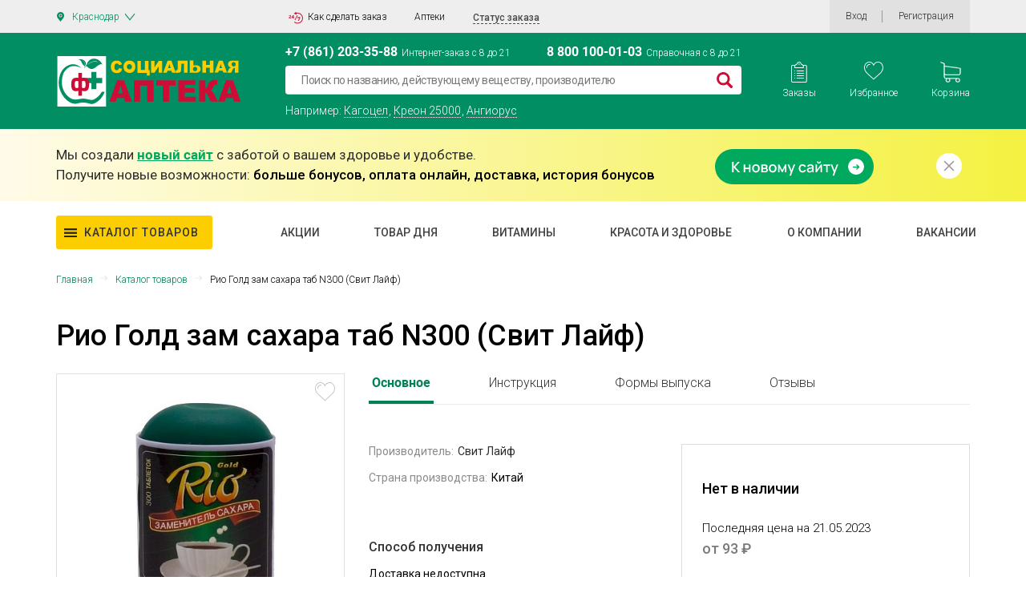

--- FILE ---
content_type: text/html; charset=UTF-8
request_url: https://krasnodar.social-apteka.ru/catalog/kat/rio-gold-zam-sahara-tab-n300-bad-51_11739/
body_size: 43762
content:


<!DOCTYPE html>
<html xml:lang="ru" lang="ru">
<head>
    <title>
        Рио Голд зам сахара таб N300 (Свит Лайф) - купить в Краснодаре дешево, цена и отзывы. Рио Голд зам сахара таб N300 (Свит Лайф) инструкция, применение, дешевые аналоги, описание. Купить в интернет-аптеке    </title>
            

            
                
    

    <meta property="og:image" content="https://social-apteka.ru/img/1200_630.png">
    <meta property="og:image:type" content="image/png">
    <meta property="og:image:width" content="1200">
    <meta property="og:image:height" content="630">

    <meta property="og:image" content="https://social-apteka.ru/img/546_272.png">
    <meta property="og:image:type" content="image/png">
    <meta property="og:image:width" content="546">
    <meta property="og:image:height" content="272">

    <meta property="vk:image" content="https://social-apteka.ru/img/1074_480.png">
    <meta property="og:image:type" content="image/png">
    <meta property="og:image:type" content="article">
    <meta property="og:image:width" content="1074">
    <meta property="og:image:height" content="480">

    <meta property="og:image" content="https://social-apteka.ru/img/256_256.png">
    <meta property="twitter:image" content="https://social-apteka.ru/img/256_256.png">
    <meta property="og:image:type" content="image/png">
    <meta property="og:image:width" content="256">
    <meta property="og:image:height" content="256">

        

    
        

        

<link href="/local/templates/apteka/components/bitrix/catalog/priceapteki_new/style.css?17209577848649" type="text/css"  rel="stylesheet" />
<link href="/local/templates/apteka/components/bitrix/catalog.element/.default/style.css?170612065934244" type="text/css"  rel="stylesheet" />
<link href="/local/templates/apteka/assets/css/bonus.css?17019636753391" type="text/css"  rel="stylesheet" />
<link href="/local/templates/apteka/components/bitrix/catalog.element/.default/change_a.css?15933572735081" type="text/css"  rel="stylesheet" />
<link href="/local/templates/apteka/components/api/reviews/.default/style.css?15538617637963" type="text/css"  rel="stylesheet" />
<link href="/local/templates/apteka/components/api/reviews/.default/theme/flat/style.css?15400425231671" type="text/css"  rel="stylesheet" />
<link href="/local/templates/apteka/components/api/reviews/.default/api/reviews.stat/.default/style.css?15537042262286" type="text/css"  rel="stylesheet" />
<link href="/local/templates/apteka/components/api/reviews/.default/api/reviews.stat/.default/theme/flat/style.css?15537042267803" type="text/css"  rel="stylesheet" />
<link href="/local/templates/apteka/components/api/reviews/.default/api/reviews.list/.default/style.css?15506583158142" type="text/css"  rel="stylesheet" />
<link href="/local/templates/apteka/components/api/reviews/.default/api/reviews.list/.default/theme/flat/style.css?15400425286598" type="text/css"  rel="stylesheet" />
<link href="/bitrix/components/bitrix/main.pagenavigation/templates/.default/style.min.css?15437780752530" type="text/css"  rel="stylesheet" />
<link href="/local/templates/apteka/components/h2o/favorites.add/favorites/style.css?15447810542265" type="text/css"  data-template-style="true"  rel="stylesheet" />
<link href="/bitrix/panel/main/popup.min.css?167518545620774" type="text/css"  data-template-style="true"  rel="stylesheet" />
<link href="/local/templates/apteka/components/vregions/header.select/new_design/style.css?157238875010042" type="text/css"  data-template-style="true"  rel="stylesheet" />
<link href="/local/templates/apteka/components/h2o/favorites.line/fav/style.css?15548884341876" type="text/css"  data-template-style="true"  rel="stylesheet" />
<link href="/local/templates/apteka/components/bitrix/sale.basket.basket.line/order_main_count/style.min.css?15400419603567" type="text/css"  data-template-style="true"  rel="stylesheet" />
<link href="/local/templates/apteka/components/bitrix/form.result.new/form-new/style.css?15400416414919" type="text/css"  data-template-style="true"  rel="stylesheet" />
<link href="/local/templates/apteka/components/bitrix/form.result.new/subscribe/style.css?16947130885013" type="text/css"  data-template-style="true"  rel="stylesheet" />
<link href="/local/templates/apteka/components/bitrix/system.auth.form/auth_new/style.css?1671292190788" type="text/css"  data-template-style="true"  rel="stylesheet" />
<link href="/local/components/dmcg/main.register/templates/new_register_2/style.min.css?1666079834442" type="text/css"  data-template-style="true"  rel="stylesheet" />
<link href="/local/templates/apteka/styles.css?16995318207763" type="text/css"  data-template-style="true"  rel="stylesheet" />
<link href="/local/templates/apteka/assets/css/bootstrap.min.css?1542021057183948" type="text/css"  data-template-style="true"  rel="stylesheet" />
<link href="/local/templates/apteka/assets/css/customScroll.css?15403072732083" type="text/css"  data-template-style="true"  rel="stylesheet" />
<link href="/local/templates/apteka/assets/js/custom-select/custom-select.css?15525775772086" type="text/css"  data-template-style="true"  rel="stylesheet" />
<link href="/local/templates/apteka/assets/js/jquery.mCustomScrollbar/jquery.mCustomScrollbar.min.min.css?154860614842839" type="text/css"  data-template-style="true"  rel="stylesheet" />
<link href="/local/templates/apteka/assets/css/style1.css?1707672481256511" type="text/css"  data-template-style="true"  rel="stylesheet" />
<link href="/local/templates/apteka/assets/css/main1.css?1706818458630531" type="text/css"  data-template-style="true"  rel="stylesheet" />
<link href="/local/templates/apteka/assets/fonts/roboto/roboto.css?16321486393347" type="text/css"  data-template-style="true"  rel="stylesheet" />
<link href="/local/templates/apteka/search/css/main.min.css?169202226615924" type="text/css"  data-template-style="true"  rel="stylesheet" />
<link href="/search/assets/fulls.css?170689075316348" type="text/css"  data-template-style="true"  rel="stylesheet" />
<link href="/local/templates/apteka/components/bitrix/news.list/reklama/adv.css?16928116502967" type="text/css"  data-template-style="true"  rel="stylesheet" />
    <script type="text/javascript">if(!window.BX)window.BX={};if(!window.BX.message)window.BX.message=function(mess){if(typeof mess==='object'){for(let i in mess) {BX.message[i]=mess[i];} return true;}};</script>
<script type="text/javascript">(window.BX||top.BX).message({'JS_CORE_LOADING':'Загрузка...','JS_CORE_NO_DATA':'- Нет данных -','JS_CORE_WINDOW_CLOSE':'Закрыть','JS_CORE_WINDOW_EXPAND':'Развернуть','JS_CORE_WINDOW_NARROW':'Свернуть в окно','JS_CORE_WINDOW_SAVE':'Сохранить','JS_CORE_WINDOW_CANCEL':'Отменить','JS_CORE_WINDOW_CONTINUE':'Продолжить','JS_CORE_H':'ч','JS_CORE_M':'м','JS_CORE_S':'с','JSADM_AI_HIDE_EXTRA':'Скрыть лишние','JSADM_AI_ALL_NOTIF':'Показать все','JSADM_AUTH_REQ':'Требуется авторизация!','JS_CORE_WINDOW_AUTH':'Войти','JS_CORE_IMAGE_FULL':'Полный размер'});</script>

<script type="text/javascript" src="/bitrix/js/main/core/core.min.js?1723116828219752"></script>

<script>BX.setJSList(['/bitrix/js/main/core/core_ajax.js','/bitrix/js/main/core/core_promise.js','/bitrix/js/main/polyfill/promise/js/promise.js','/bitrix/js/main/loadext/loadext.js','/bitrix/js/main/loadext/extension.js','/bitrix/js/main/polyfill/promise/js/promise.js','/bitrix/js/main/polyfill/find/js/find.js','/bitrix/js/main/polyfill/includes/js/includes.js','/bitrix/js/main/polyfill/matches/js/matches.js','/bitrix/js/ui/polyfill/closest/js/closest.js','/bitrix/js/main/polyfill/fill/main.polyfill.fill.js','/bitrix/js/main/polyfill/find/js/find.js','/bitrix/js/main/polyfill/matches/js/matches.js','/bitrix/js/main/polyfill/core/dist/polyfill.bundle.js','/bitrix/js/main/core/core.js','/bitrix/js/main/polyfill/intersectionobserver/js/intersectionobserver.js','/bitrix/js/main/lazyload/dist/lazyload.bundle.js','/bitrix/js/main/polyfill/core/dist/polyfill.bundle.js','/bitrix/js/main/parambag/dist/parambag.bundle.js']);
</script>
<script type="text/javascript">(window.BX||top.BX).message({'JS_CORE_LOADING':'Загрузка...','JS_CORE_NO_DATA':'- Нет данных -','JS_CORE_WINDOW_CLOSE':'Закрыть','JS_CORE_WINDOW_EXPAND':'Развернуть','JS_CORE_WINDOW_NARROW':'Свернуть в окно','JS_CORE_WINDOW_SAVE':'Сохранить','JS_CORE_WINDOW_CANCEL':'Отменить','JS_CORE_WINDOW_CONTINUE':'Продолжить','JS_CORE_H':'ч','JS_CORE_M':'м','JS_CORE_S':'с','JSADM_AI_HIDE_EXTRA':'Скрыть лишние','JSADM_AI_ALL_NOTIF':'Показать все','JSADM_AUTH_REQ':'Требуется авторизация!','JS_CORE_WINDOW_AUTH':'Войти','JS_CORE_IMAGE_FULL':'Полный размер'});</script>
<script type="text/javascript">(window.BX||top.BX).message({'API_CORE_FLATPICKR_WEEKDAYS_SHORTHAND':['Вс','Пн','Вт','Ср','Чт','Пт','Сб'],'API_CORE_FLATPICKR_WEEKDAYS_LONGHAND':['Воскресенье','Понедельник','Вторник','Среда','Четверг','Пятница','Суббота'],'API_CORE_FLATPICKR_MONTHS_SHORTHAND':['Янв','Фев','Март','Апр','Май','Июнь','Июль','Авг','Сен','Окт','Ноя','Дек'],'API_CORE_FLATPICKR_MONTHS_LONGHAND':['Январь','Февраль','Март','Апрель','Май','Июнь','Июль','Август','Сентябрь','Октябрь','Ноябрь','Декабрь'],'API_CORE_FLATPICKR_SCROLLTITLE':'Крутите скролл','API_CORE_FLATPICKR_TOGGLETITLE':'Нажмите для переключения','API_CORE_WYSIWYG_REDACTOR2_LANG':'{\n    \"format\": \"Формат\",\n    \"image\": \"Картинка\",\n    \"file\": \"Файл\",\n    \"link\": \"Ссылка\",\n    \"bold\": \"Полужирный\",\n    \"italic\": \"Курсив\",\n    \"deleted\": \"Зачеркнутый\",\n    \"underline\": \"Подчеркнутый\",\n    \"bold-abbr\": \"B\",\n    \"italic-abbr\": \"I\",\n    \"deleted-abbr\": \"S\",\n    \"underline-abbr\": \"U\",\n    \"lists\": \"Списки\",\n    \"link-insert\": \"Вставить ссылку\",\n    \"link-edit\": \"Редактировать ссылку\",\n    \"link-in-new-tab\": \"Открыть ссылку в новом табе\",\n    \"unlink\": \"Удалить ссылку\",\n    \"cancel\": \"Отменить\",\n    \"close\": \"Закрыть\",\n    \"insert\": \"Вставить\",\n    \"save\": \"Сохранить\",\n    \"delete\": \"Удалить\",\n    \"text\": \"Текст\",\n    \"edit\": \"Редактировать\",\n    \"title\": \"Title\",\n    \"paragraph\": \"Обычный текст\",\n    \"quote\": \"Цитата\",\n    \"code\": \"Код\",\n    \"heading1\": \"Заголовок 1\",\n    \"heading2\": \"Заголовок 2\",\n    \"heading3\": \"Заголовок 3\",\n    \"heading4\": \"Заголовок 4\",\n    \"heading5\": \"Заголовок 5\",\n    \"heading6\": \"Заголовок 6\",\n    \"filename\": \"Имя файла\",\n    \"optional\": \"необязательно\",\n    \"unorderedlist\": \"Ненумерованный список\",\n    \"orderedlist\": \"Нумерованный список\",\n    \"outdent\": \"Убрать отступ\",\n    \"indent\": \"Добавить отступ\",\n    \"horizontalrule\": \"Линия\",\n    \"upload-label\": \"Перетащите файл или \",\n    \"accessibility-help-label\": \"Редактор форматированного текста\",\n    \"caption\": \"Подпись\",\n    \"bulletslist\": \"Маркеры\",\n    \"numberslist\": \"Нумерация\",\n    \"image-position\": \"Position\",\n    \"none\": \"None\",\n    \"left\": \"Left\",\n    \"right\": \"Right\",\n    \"center\": \"Center\"\n}'});</script>
<script type="text/javascript">(window.BX||top.BX).message({'LANGUAGE_ID':'ru','FORMAT_DATE':'DD.MM.YYYY','FORMAT_DATETIME':'DD.MM.YYYY HH:MI:SS','COOKIE_PREFIX':'BITRIX_SM','SERVER_TZ_OFFSET':'10800','UTF_MODE':'Y','SITE_ID':'s1','SITE_DIR':'/','USER_ID':'','SERVER_TIME':'1768694243','USER_TZ_OFFSET':'0','USER_TZ_AUTO':'Y','bitrix_sessid':'8ddc009ddc82a80382a3f08b048865ce'});</script>

<script type="text/javascript" src="/bitrix/js/main/core/core_fx.min.js?15437780569768"></script>
<script type="text/javascript" src="/bitrix/js/main/popup/dist/main.popup.bundle.min.js?172311682265670"></script>
<script type="text/javascript" src="/bitrix/js/main/pageobject/pageobject.min.js?1605016588570"></script>
<script type="text/javascript" src="/bitrix/js/main/core/core_window.min.js?165356093376326"></script>
<script type="text/javascript" src="/bitrix/js/main/jquery/jquery-2.2.4.min.js?167008532185578"></script>
<script type="text/javascript" src="/bitrix/js/main/core/core_ls.min.js?15437780567365"></script>
<script type="text/javascript" src="/bitrix/js/api.core/form.js?15437780581657"></script>
<script type="text/javascript" src="/bitrix/js/api.core/modal.js?15437780582508"></script>
<script type="text/javascript" src="/bitrix/js/api.core/alert.js?15437780587820"></script>
<script type="text/javascript" src="/bitrix/js/api.core/magnific_popup/jquery.magnific-popup.min.js?154377805820215"></script>
<script type="text/javascript">
					(function () {
						"use strict";

						var counter = function ()
						{
							var cookie = (function (name) {
								var parts = ("; " + document.cookie).split("; " + name + "=");
								if (parts.length == 2) {
									try {return JSON.parse(decodeURIComponent(parts.pop().split(";").shift()));}
									catch (e) {}
								}
							})("BITRIX_CONVERSION_CONTEXT_s1");

							if (cookie && cookie.EXPIRE >= BX.message("SERVER_TIME"))
								return;

							var request = new XMLHttpRequest();
							request.open("POST", "/bitrix/tools/conversion/ajax_counter.php", true);
							request.setRequestHeader("Content-type", "application/x-www-form-urlencoded");
							request.send(
								"SITE_ID="+encodeURIComponent("s1")+
								"&sessid="+encodeURIComponent(BX.bitrix_sessid())+
								"&HTTP_REFERER="+encodeURIComponent(document.referrer)
							);
						};

						if (window.frameRequestStart === true)
							BX.addCustomEvent("onFrameDataReceived", counter);
						else
							BX.ready(counter);
					})();
				</script>
<meta http-equiv="X-UA-Compatible" content="IE=edge"/>
<meta name="viewport" content="user-scalable=no, initial-scale=1.0, maximum-scale=1.0, width=device-width">
<link rel="shortcut icon" type="image/x-icon" href="/local/templates/apteka/images/favicon-32x32.png"/>
<link rel="apple-touch-icon" href="/local/templates/apteka/images/apple-touch-icon.png">
<link rel="icon" type="image/png" sizes="192x192" href="/local/templates/apteka/images/android-chrome-192.png">
<meta name="msapplication-config" content="/local/templates/apteka/images/browserconfig.xml">
<link rel="mask-icon" href="/local/templates/apteka/images/safari-pinned-tab.svg" color="#5bbad5">
<meta name="msapplication-TileColor" content="#da532c">
<link rel="manifest" href="/local/templates/apteka/images/site.webmanifest">
<script src="/local/templates/apteka/assets/js/vendor/customScroll.js" crossorigin="anonymous"></script>
<script src="/local/templates/apteka/assets/js/jquery.mCustomScrollbar/jquery.mCustomScrollbar.concat.min.js" crossorigin="anonymous"></script>
<script src="/local/templates/apteka/assets/js/custom-select/custom-select.js"></script>
<link rel="stylesheet" href="https://use.fontawesome.com/releases/v5.3.1/css/all.css" integrity="sha384-mzrmE5qonljUremFsqc01SB46JvROS7bZs3IO2EmfFsd15uHvIt+Y8vEf7N7fWAU" crossorigin="anonymous">
<script src="https://cdnjs.cloudflare.com/ajax/libs/fancybox/3.5.7/jquery.fancybox.min.js" integrity="sha512-uURl+ZXMBrF4AwGaWmEetzrd+J5/8NRkWAvJx5sbPSSuOb0bZLqf+tOzniObO00BjHa/dD7gub9oCGMLPQHtQA==" crossorigin="anonymous" referrerpolicy="no-referrer"></script>
<link rel="stylesheet" href="https://cdnjs.cloudflare.com/ajax/libs/fancybox/3.5.7/jquery.fancybox.min.css" integrity="sha512-H9jrZiiopUdsLpg94A333EfumgUBpO9MdbxStdeITo+KEIMaNfHNvwyjjDJb+ERPaRS6DpyRlKbvPUasNItRyw==" crossorigin="anonymous" referrerpolicy="no-referrer" />
<link href="https://social-apteka.ru/catalog/kat/rio-gold-zam-sahara-tab-n300-bad-51_11739/" rel="canonical" />

    <script type="text/javascript" src="/local/templates/apteka/assets/js/jquery-2.2.4.min.js?168961235085578"></script>
<script type="text/javascript" src="/local/templates/apteka/assets/js/bootstrap.min.js?169334300450998"></script>
<script type="text/javascript" src="/local/templates/apteka/assets/js/vendor/Inputmask/dist/min/jquery.inputmask.bundle.min.js?1548786052118376"></script>
<script type="text/javascript" src="/local/templates/apteka/script.js?170682521510460"></script>
<script type="text/javascript" src="/local/templates/apteka/components/bitrix/news.list/reklama/adv.js?169334286240942"></script>
<script type="text/javascript" src="/local/templates/apteka/components/h2o/favorites.add/favorites/script.js?16713121522831"></script>
<script type="text/javascript" src="/bitrix/components/vregions/header.select/script.js?15535855105756"></script>
<script type="text/javascript" src="/local/templates/apteka/components/vregions/header.select/new_design/script.js?16695473304612"></script>
<script type="text/javascript" src="/local/templates/apteka/components/h2o/favorites.line/fav/script.js?1540041629287"></script>
<script type="text/javascript" src="/local/templates/apteka/components/bitrix/sale.basket.basket.line/order_main_count/script.min.js?15400419593876"></script>
<script type="text/javascript" src="/local/templates/apteka/components/bitrix/form.result.new/subscribe/script.js?15408117895311"></script>
<script type="text/javascript" src="/local/templates/apteka/assets/js/main_new1.js?170681554330673"></script>
<script type="text/javascript" src="/local/templates/apteka/assets/js/scripts_2.js?167129731214897"></script>
<script type="text/javascript" src="/local/templates/apteka/components/api/reviews/.default/script.js?15400425222197"></script>
<script type="text/javascript" src="/local/templates/apteka/components/api/reviews/.default/api/reviews.stat/.default/script.js?15400425251128"></script>
<script type="text/javascript" src="/local/templates/apteka/components/api/reviews/.default/api/reviews.list/.default/script.js?154469163214907"></script>
	<script type="text/javascript">
		jQuery(document).ready(function ($) {
			$.fn.apiReviewsStat();
		});
	</script>

	<style type="text/css">
				.api-reviews-list .api-field-files .api-file-outer{
			width: 114px;
			height: 72px;
		}
						#api-reviews-wait .api-image{
			background-image: url("/bitrix/js/main/core/images/logoan.svg");
		}
			</style>
	<script type="text/javascript">
		jQuery(document).ready(function ($) {

			$.fn.apiReviewsList({
				use_stat: 'Y',
				mess: {
					shop_name: 'APTEKASOCIAL',
					shop_name_reply: 'Интернет-магазин APTEKASOCIAL',
					review_delete: 'Желаете удалить отзыв №{id}?',
					review_link: 'Ссылка на отзыв #{id}',
					btn_reply_save: 'Сохранить',
					btn_reply_cancel: 'Отмена',
					btn_reply_send: 'Сохранить и отправить клиенту',
				},
				getFileDelete: {
					confirmTitle: 'Вы уверены?',
					confirmContent: 'Файл будет удален с диска и базы',
					labelOk: 'Удалить',
					labelCancel: 'Отмена',
				},
				getVideoDelete: {
					confirmTitle: 'Вы уверены?',
					confirmContent: 'Видео будет удалено с диска и базы',
					labelOk: 'Удалить',
					labelCancel: 'Отмена',
				}
			});

			$.fn.apiReviewsList('updateCount', '0');

			
			//$('[rel="apiReviewsPhoto"]').apiLightbox();
		});
	</script>

<script type="text/javascript">
	jQuery(document).ready(function ($) {
		$.fn.apiReviews();
	});
</script>

<script>new Image().src='https://social-apteka.ru/bitrix/spread.php?s=[base64]&k=14eb8ae950e2d24e838a94f125991191';
</script>

    <meta name="description" content="Купить Рио Голд зам сахара таб N300 (Свит Лайф) в интернет-аптеке в Краснодаре, инструкция по применению, аналоги, только сертифицированные медикаменты, наличие всех лицензий, дешевые аналоги" />

</head>
<body>

<script>
    
    $(function () {
        $("#panel #bx-panel").parent().addClass("active");
    });
</script>
<div id="panel">
    </div>
<!--'start_frame_cache_ESBUss'--><script type="text/javascript">
	var h2oFavoritAdd = new JCH2oFavoritesAdd({'CURRENT_ELEMENT_IN_FAVORITES':[],'USER_AUTH_FAV':'N','BUTTON_CONTENT':{'IN_FAVOR':'<svg width=\"25\" height=\"24\" fill=\"none\" xmlns=\"http://www.w3.org/2000/svg\"><path fill=\"#000\" fill-opacity=\"0\" d=\"M0 0h24.927v23.4H0z\"/><path fill=\"#000\" fill-opacity=\"0\" d=\"M0 0h24.927v23.4H0z\"/><path d=\"M24.886 6.978C24.522 2.934 21.687 0 18.14 0c-2.364 0-4.528 1.285-5.745 3.343C11.188 1.258 9.113 0 6.787 0 3.24 0 .405 2.934.042 6.977c-.03.179-.147 1.119.211 2.652.517 2.21 1.711 4.222 3.452 5.814l8.684 7.957 8.833-7.956c1.74-1.593 2.935-3.604 3.451-5.815.359-1.533.241-2.473.213-2.651zM23.74 9.407c-.472 2.02-1.565 3.859-3.16 5.317l-8.185 7.374-8.046-7.372c-1.597-1.46-2.69-3.3-3.162-5.32-.34-1.45-.2-2.27-.2-2.275l.008-.049C1.306 3.54 3.742.968 6.787.968c2.247 0 4.225 1.394 5.164 3.637l.441 1.057.442-1.057C13.758 2.396 15.84.97 18.14.97c3.045 0 5.481 2.571 5.799 6.16 0 .007.14.827-.199 2.278z\" fill=\"#CE0C36\"/><path d=\"M7.669 2.942c-2.643 0-4.794 2.171-4.794 4.84 0 .268.214.484.48.484.264 0 .479-.216.479-.484 0-2.135 1.72-3.872 3.835-3.872.265 0 .48-.216.48-.484a.482.482 0 0 0-.48-.484z\" fill=\"#CE0C36\"/><\/svg>','NOT_IN_FAVOR':'<svg width=\"25\" height=\"24\" fill=\"none\" xmlns=\"http://www.w3.org/2000/svg\"><path fill=\"#000\" fill-opacity=\"0\" d=\"M0 0h24.927v23.4H0z\"/><path fill=\"#000\" fill-opacity=\"0\" d=\"M0 0h24.927v23.4H0z\"/><path d=\"M24.886 6.978C24.522 2.934 21.687 0 18.14 0c-2.364 0-4.528 1.285-5.745 3.343C11.188 1.258 9.113 0 6.787 0 3.24 0 .405 2.934.042 6.977c-.03.179-.147 1.119.211 2.652.517 2.21 1.711 4.222 3.452 5.814l8.684 7.957 8.833-7.956c1.74-1.593 2.935-3.604 3.451-5.815.359-1.533.241-2.473.213-2.651zM23.74 9.407c-.472 2.02-1.565 3.859-3.16 5.317l-8.185 7.374-8.046-7.372c-1.597-1.46-2.69-3.3-3.162-5.32-.34-1.45-.2-2.27-.2-2.275l.008-.049C1.306 3.54 3.742.968 6.787.968c2.247 0 4.225 1.394 5.164 3.637l.441 1.057.442-1.057C13.758 2.396 15.84.97 18.14.97c3.045 0 5.481 2.571 5.799 6.16 0 .007.14.827-.199 2.278z\" fill=\"#C4C4C4\"/><path d=\"M7.669 2.942c-2.643 0-4.794 2.171-4.794 4.84 0 .268.214.484.48.484.264 0 .479-.216.479-.484 0-2.135 1.72-3.872 3.835-3.872.265 0 .48-.216.48-.484a.482.482 0 0 0-.48-.484z\" fill=\"#C4C4C4\"/><\/svg>'}});
</script><!--'end_frame_cache_ESBUss'-->

<div class="header tetst3" id="header" itemscope itemtype="https://schema.org/WPHeader">

    <!-- HEADER-TOP -->
    <div class="header-top">
        <div class="container">
            <div class="row-special">
                <div class="header-top__city" data-toggle="modal" data-target="#locationModal">
                    <div class="header-city">
                        <div class="header-city__active">

                        </div>

                    </div>
                </div>
                	<div class="vr-template "
	     data-rand="119325920">
		<span class="vr-template__label">Ваш регион</span>
		<a class="vr-template__link js-vr-template__link-region-name " href="#" onclick="OpenVregionsPopUp('open', 'vregions-popup119325920', 'vregions-sepia119325920'); return false;">Краснодар</a>
	</div>

	<div id="vregions-sepia119325920" class="vregions-sepia" onclick="OpenVregionsPopUp('close'); return false;"></div>
        <div class="vr-popup vr-popup-regions"
	 id="vregions-popup119325920">
	<div class="vr-popup__content">
		<a class="vr-popup__close"
		   onclick="OpenVregionsPopUp('close'); return false;">close
		</a>
		<div class="vr-popup__header">
			<div class="vr-popup__title">Выберите ваш регион</div>
		</div>
		<div class="vr-popup__body clearfix">
							<div class="vr-popup__search-wrap js-vregions-search-wrap">
					<input type="text"
						   class="vr-popup__search-input js-vregions-search-input"
							 placeholder="Найдите свой город ">
					<p>От выбранного города зависят наличие товара, цены и способ получения заказа</p>
				</div>
													<div class="vregions-oblast">
					<label>Регион</label>
                    <div class="scroll-custom">
                        <div name="VREGIONS_OBLAST"
                             class="vregions-oblast__select js-vregions-oblast__select">
                            <label class="active"><input type="radio" name="regions-oblast" value="Все города">Все города</label>
                                                            <label><input type="radio" name="regions-oblast" value="Астраханская область">Астраханская область</label>
                                                            <label><input type="radio" name="regions-oblast" value="Белгородская область">Белгородская область</label>
                                                            <label><input type="radio" name="regions-oblast" value="Волгоградская область">Волгоградская область</label>
                                                            <label><input type="radio" name="regions-oblast" value="Воронежская область">Воронежская область</label>
                                                            <label><input type="radio" name="regions-oblast" value="Краснодарский край">Краснодарский край</label>
                                                            <label><input type="radio" name="regions-oblast" value="Липецкая область">Липецкая область</label>
                                                            <label><input type="radio" name="regions-oblast" value="Республика Адыгея">Республика Адыгея</label>
                                                            <label><input type="radio" name="regions-oblast" value="Московская область">Московская область</label>
                                                            <label><input type="radio" name="regions-oblast" value="Ростовская область">Ростовская область</label>
                                                            <label><input type="radio" name="regions-oblast" value="Ставропольский край">Ставропольский край</label>
                                                    </div>
                    </div>

				</div>
						<div class="vregions-list clearfix">
				<label>Город</label>
                <div class="scroll-custom">
                                            <div class="vregions-list__col vregions-list__col_width-one-3">
                                                                                                <!--						-->                                <span id="f0f13f799de6ef945cb08e6488ca6f5a" class="vr-popup__region-link  js-vr-popup__region-link"
                                   href="https://astrahan.social-apteka.ru"
                                   data-cookie="astrahan"
                                   data-subdomain = "astrahan"
                                                                            data-oblast="Астраханская область"
                                                                       onclick="ChangeVRegion(this); return false;">Астрахань</span>
                                                                                                <!--						-->                                <span id="3471091c2b334baf6873a1ba9b9e90de" class="vr-popup__region-link  js-vr-popup__region-link"
                                   href="https://astrahan.social-apteka.ru"
                                   data-cookie="tri-protoka"
                                   data-subdomain = "astrahan"
                                                                            data-oblast="Астраханская область"
                                                                       onclick="ChangeVRegion(this); return false;">Три Протока</span>
                                                                                                <!--						-->                                <span id="3c609a8b4420974621723e28c8ea6323" class="vr-popup__region-link  js-vr-popup__region-link"
                                   href="https://belgorod.social-apteka.ru"
                                   data-cookie="belgorod"
                                   data-subdomain = "belgorod"
                                                                            data-oblast="Белгородская область"
                                                                       onclick="ChangeVRegion(this); return false;">Белгород</span>
                                                                                                <!--						-->                                <span id="af84652dc887e472d049c1fdb9c50360" class="vr-popup__region-link  js-vr-popup__region-link"
                                   href="https://volgograd.social-apteka.ru"
                                   data-cookie="volgograd"
                                   data-subdomain = "volgograd"
                                                                            data-oblast="Волгоградская область"
                                                                       onclick="ChangeVRegion(this); return false;">Волгоград</span>
                                                                                                <!--						-->                                <span id="7969e28034e1bcef7b08fc8668d399c1" class="vr-popup__region-link  js-vr-popup__region-link"
                                   href="https://voronezh.social-apteka.ru"
                                   data-cookie="voronezh"
                                   data-subdomain = "voronezh"
                                                                            data-oblast="Воронежская область"
                                                                       onclick="ChangeVRegion(this); return false;">Воронеж</span>
                                                                                                <!--						-->                                <span id="c14cd0cbc790290436c425f5810f5758" class="vr-popup__region-link vr-popup__region-link_active js-vr-popup__region-link"
                                   href="https://krasnodar.social-apteka.ru"
                                   data-cookie="krasnodar"
                                   data-subdomain = "krasnodar"
                                                                            data-oblast="Краснодарский край"
                                                                       onclick="ChangeVRegion(this); return false;">Краснодар</span>
                                                                                                <!--						-->                                <span id="6fb80678ea226323d04ffafe3d544e20" class="vr-popup__region-link  js-vr-popup__region-link"
                                   href="https://lipeck.social-apteka.ru"
                                   data-cookie="lipeck"
                                   data-subdomain = "lipeck"
                                                                            data-oblast="Липецкая область"
                                                                       onclick="ChangeVRegion(this); return false;">Липецк</span>
                                                                                                <!--						-->                                <span id="4304f6eeb299f04048db276dc3ce09ff" class="vr-popup__region-link  js-vr-popup__region-link"
                                   href="https://majkop.social-apteka.ru"
                                   data-cookie="majkop"
                                   data-subdomain = "majkop"
                                                                            data-oblast="Республика Адыгея"
                                                                       onclick="ChangeVRegion(this); return false;">Майкоп</span>
                                                                                                <!--						-->                                <span id="e6eb3a7361bf01ed68df48c399e93e3e" class="vr-popup__region-link  js-vr-popup__region-link"
                                   href="https://moskva.social-apteka.ru"
                                   data-cookie="moskva"
                                   data-subdomain = "moskva"
                                                                            data-oblast="Московская область"
                                                                       onclick="ChangeVRegion(this); return false;">Москва</span>
                                                                                            <span id="5552896f829be20cf9e6975ef99bfc48" class="vr-popup__region-link  js-vr-popup__region-link"
                                   href="https://social-apteka.ru"
                                   data-cookie="rostov"
                                   data-subdomain = ""
                                                                            data-oblast="Ростовская область"
                                                                       onclick="ChangeVRegion(this); return false;">Ростов-на-Дону</span>
                                                                                                <!--						-->                                <span id="3633cd3639cfdd046eba88787c8aa95c" class="vr-popup__region-link  js-vr-popup__region-link"
                                   href="https://stavropol.social-apteka.ru"
                                   data-cookie="stavropol"
                                   data-subdomain = "stavropol"
                                                                            data-oblast="Ставропольский край"
                                                                       onclick="ChangeVRegion(this); return false;">Ставрополь</span>
                                                                                                <!--						-->                                <span id="1ac899eeb7072b976f7fc65f51ac04f9" class="vr-popup__region-link  js-vr-popup__region-link"
                                   href="https://энем.social-apteka.ru"
                                   data-cookie="enem"
                                   data-subdomain = "энем"
                                                                            data-oblast="Республика Адыгея"
                                                                       onclick="ChangeVRegion(this); return false;">Энем</span>
                                                                                                <!--						-->                                <span id="eddffc0000cda9f8b2d4ee5cb6e3537c" class="vr-popup__region-link  js-vr-popup__region-link"
                                   href="https://majkop.social-apteka.ru"
                                   data-cookie="yablonovskiy"
                                   data-subdomain = "majkop"
                                                                            data-oblast="Республика Адыгея"
                                                                       onclick="ChangeVRegion(this); return false;">Яблоновский</span>
                                                                                                <!--						-->                                <span id="7e3dcc2918a9beb198c66de29b9941d6" class="vr-popup__region-link  js-vr-popup__region-link"
                                   href="https://krasnodar.social-apteka.ru"
                                   data-cookie="abinsk"
                                   data-subdomain = "krasnodar"
                                                                            data-oblast="Краснодарский край"
                                                                       onclick="ChangeVRegion(this); return false;">Абинск</span>
                                                                                            <span id="8064ed8720685e4bd3275749570ebe32" class="vr-popup__region-link  js-vr-popup__region-link"
                                   href="https://social-apteka.ru"
                                   data-cookie="azov"
                                   data-subdomain = ""
                                                                            data-oblast="Ростовская область"
                                                                       onclick="ChangeVRegion(this); return false;">Азов</span>
                                                                                            <span id="e852753bc510f62f4dee15629e50ba41" class="vr-popup__region-link  js-vr-popup__region-link"
                                   href="https://social-apteka.ru"
                                   data-cookie="aksaj"
                                   data-subdomain = ""
                                                                            data-oblast="Ростовская область"
                                                                       onclick="ChangeVRegion(this); return false;">Аксай</span>
                                                                                                <!--						-->                                <span id="8a6b454a39902f3eb08700f8e46141c8" class="vr-popup__region-link  js-vr-popup__region-link"
                                   href="https://krasnodar.social-apteka.ru"
                                   data-cookie="anapa"
                                   data-subdomain = "krasnodar"
                                                                            data-oblast="Краснодарский край"
                                                                       onclick="ChangeVRegion(this); return false;">Анапа</span>
                                                                                                <!--						-->                                <span id="8c00242d0ab9613d0f234d431f9af7bd" class="vr-popup__region-link  js-vr-popup__region-link"
                                   href="https://krasnodar.social-apteka.ru"
                                   data-cookie="apsheronsk"
                                   data-subdomain = "krasnodar"
                                                                            data-oblast="Краснодарский край"
                                                                       onclick="ChangeVRegion(this); return false;">Апшеронск</span>
                                                                                                <!--						-->                                <span id="566fdf09daba1b102960e55f906159d8" class="vr-popup__region-link  js-vr-popup__region-link"
                                   href="https://krasnodar.social-apteka.ru"
                                   data-cookie="armavir"
                                   data-subdomain = "krasnodar"
                                                                            data-oblast="Краснодарский край"
                                                                       onclick="ChangeVRegion(this); return false;">Армавир</span>
                                                                                            <span id="0ef4f072958c90c58699513424143e52" class="vr-popup__region-link  js-vr-popup__region-link"
                                   href="https://social-apteka.ru"
                                   data-cookie="bagaevskaya"
                                   data-subdomain = ""
                                                                            data-oblast="Ростовская область"
                                                                       onclick="ChangeVRegion(this); return false;">Багаевская</span>
                                                                                            <span id="b76d4a225d991b26918b464181c16f67" class="vr-popup__region-link  js-vr-popup__region-link"
                                   href="https://social-apteka.ru"
                                   data-cookie="batajsk"
                                   data-subdomain = ""
                                                                            data-oblast="Ростовская область"
                                                                       onclick="ChangeVRegion(this); return false;">Батайск</span>
                                                                                            <span id="195fc39a50a06ae629f5080c981ae6e6" class="vr-popup__region-link  js-vr-popup__region-link"
                                   href="https://social-apteka.ru"
                                   data-cookie="belaya-kalitva"
                                   data-subdomain = ""
                                                                            data-oblast="Ростовская область"
                                                                       onclick="ChangeVRegion(this); return false;">Белая Калитва</span>
                                                                                                <!--						-->                                <span id="e9df6be880ee7ae8dd8d2d679c851f8b" class="vr-popup__region-link  js-vr-popup__region-link"
                                   href="https://krasnodar.social-apteka.ru"
                                   data-cookie="belorechensk"
                                   data-subdomain = "krasnodar"
                                                                            data-oblast="Краснодарский край"
                                                                       onclick="ChangeVRegion(this); return false;">Белореченск</span>
                                                                                                <!--						-->                                <span id="582de781b5c0c6ee257ce5969b1d7879" class="vr-popup__region-link  js-vr-popup__region-link"
                                   href="https://stavropol.social-apteka.ru"
                                   data-cookie="blagodarnyj"
                                   data-subdomain = "stavropol"
                                                                            data-oblast="Ставропольский край"
                                                                       onclick="ChangeVRegion(this); return false;">Благодарный</span>
                                                                                            <span id="b6f55b6620e98a67400d6a3b5931ad47" class="vr-popup__region-link  js-vr-popup__region-link"
                                   href="https://social-apteka.ru"
                                   data-cookie="bolshoy-log"
                                   data-subdomain = ""
                                                                            data-oblast="Ростовская область"
                                                                       onclick="ChangeVRegion(this); return false;">Большой Лог</span>
                                                                                                <!--						-->                                <span id="f61804dcbbdd81165a7089e69cf54d84" class="vr-popup__region-link  js-vr-popup__region-link"
                                   href="https://voronezh.social-apteka.ru"
                                   data-cookie="borisoglebsk"
                                   data-subdomain = "voronezh"
                                                                            data-oblast="Воронежская область"
                                                                       onclick="ChangeVRegion(this); return false;">Борисоглебск</span>
                                                                                                <!--						-->                                <span id="b7cde1ed8b413a562bd142d6de00229f" class="vr-popup__region-link  js-vr-popup__region-link"
                                   href="https://krasnodar.social-apteka.ru"
                                   data-cookie="bryuhoveckaya"
                                   data-subdomain = "krasnodar"
                                                                            data-oblast="Краснодарский край"
                                                                       onclick="ChangeVRegion(this); return false;">Брюховецкая</span>
                                                                                            <span id="669f3ba413373e9e71dcdbc75e457f64" class="vr-popup__region-link  js-vr-popup__region-link"
                                   href="https://social-apteka.ru"
                                   data-cookie="vasilevo-shamshevo"
                                   data-subdomain = ""
                                                                            data-oblast="Ростовская область"
                                                                       onclick="ChangeVRegion(this); return false;">Васильево-Шамшево</span>
                                                                                            <span id="ac8a013277cdb18c9a4c5aa49dde1caa" class="vr-popup__region-link  js-vr-popup__region-link"
                                   href="https://social-apteka.ru"
                                   data-cookie="verhnetemernickij"
                                   data-subdomain = ""
                                                                            data-oblast="Ростовская область"
                                                                       onclick="ChangeVRegion(this); return false;">Верхнетемерницкий</span>
                                                                                            <span id="7402c2f5b0322ede508c96b055bc6e78" class="vr-popup__region-link  js-vr-popup__region-link"
                                   href="https://social-apteka.ru"
                                   data-cookie="vyoshenskaya"
                                   data-subdomain = ""
                                                                            data-oblast="Ростовская область"
                                                                       onclick="ChangeVRegion(this); return false;">Вёшенская</span>
                                                                                                <!--						-->                                <span id="e513a3a8f5d54c0b29cada5e75fa03f2" class="vr-popup__region-link  js-vr-popup__region-link"
                                   href="https://moskva.social-apteka.ru"
                                   data-cookie="vidnoe"
                                   data-subdomain = "moskva"
                                                                            data-oblast="Московская область"
                                                                       onclick="ChangeVRegion(this); return false;">Видное</span>
                                                                                            <span id="78385f6d5966e404d5819b42642465a6" class="vr-popup__region-link  js-vr-popup__region-link"
                                   href="https://social-apteka.ru"
                                   data-cookie="volgodonsk"
                                   data-subdomain = ""
                                                                            data-oblast="Ростовская область"
                                                                       onclick="ChangeVRegion(this); return false;">Волгодонск</span>
                                                                                                <!--						-->                                <span id="51376a1a309e5a47cef0c604eb9b1311" class="vr-popup__region-link  js-vr-popup__region-link"
                                   href="https://volgograd.social-apteka.ru"
                                   data-cookie="volzhskij"
                                   data-subdomain = "volgograd"
                                                                            data-oblast="Волгоградская область"
                                                                       onclick="ChangeVRegion(this); return false;">Волжский</span>
                                                                                                <!--						-->                                <span id="7015e7cca4613248ab062e8523bb32e0" class="vr-popup__region-link  js-vr-popup__region-link"
                                   href="https://krasnodar.social-apteka.ru"
                                   data-cookie="vyselki"
                                   data-subdomain = "krasnodar"
                                                                            data-oblast="Краснодарский край"
                                                                       onclick="ChangeVRegion(this); return false;">Выселки</span>
                                                                                                <!--						-->                                <span id="05e57497b774710cb5f715b93fe8783b" class="vr-popup__region-link  js-vr-popup__region-link"
                                   href="https://krasnodar.social-apteka.ru"
                                   data-cookie="gelendzhik"
                                   data-subdomain = "krasnodar"
                                                                            data-oblast="Краснодарский край"
                                                                       onclick="ChangeVRegion(this); return false;">Геленджик</span>
                                                                                            <span id="53b12aee80e596d1c3510f758b5672bb" class="vr-popup__region-link  js-vr-popup__region-link"
                                   href="https://social-apteka.ru"
                                   data-cookie="glubokij"
                                   data-subdomain = ""
                                                                            data-oblast="Ростовская область"
                                                                       onclick="ChangeVRegion(this); return false;">Глубокий</span>
                                                                                                <!--						-->                                <span id="d153b7a62a66c2ed56db0681e8389904" class="vr-popup__region-link  js-vr-popup__region-link"
                                   href="https://volgograd.social-apteka.ru"
                                   data-cookie="gorodishche"
                                   data-subdomain = "volgograd"
                                                                            data-oblast="Волгоградская область"
                                                                       onclick="ChangeVRegion(this); return false;">Городище</span>
                                                                                                <!--						-->                                <span id="709532a41c0e359d3979d720c032fcaa" class="vr-popup__region-link  js-vr-popup__region-link"
                                   href="https://krasnodar.social-apteka.ru"
                                   data-cookie="goryachij-klyuch"
                                   data-subdomain = "krasnodar"
                                                                            data-oblast="Краснодарский край"
                                                                       onclick="ChangeVRegion(this); return false;">Горячий Ключ</span>
                                                                                                <!--						-->                                <span id="cc015356437b6f0843ff2f5f47b3ef7b" class="vr-popup__region-link  js-vr-popup__region-link"
                                   href="https://lipeck.social-apteka.ru"
                                   data-cookie="gryazi"
                                   data-subdomain = "lipeck"
                                                                            data-oblast="Липецкая область"
                                                                       onclick="ChangeVRegion(this); return false;">Грязи</span>
                                                                                            <span id="6cd49c8fafe69c23a237f657c9908dcd" class="vr-popup__region-link  js-vr-popup__region-link"
                                   href="https://social-apteka.ru"
                                   data-cookie="gukovo"
                                   data-subdomain = ""
                                                                            data-oblast="Ростовская область"
                                                                       onclick="ChangeVRegion(this); return false;">Гуково</span>
                                                                                                <!--						-->                                <span id="160ffc35a82a48d9047ec7e6c12e26e4" class="vr-popup__region-link  js-vr-popup__region-link"
                                   href="https://moskva.social-apteka.ru"
                                   data-cookie="dedenevo"
                                   data-subdomain = "moskva"
                                                                            data-oblast="Московская область"
                                                                       onclick="ChangeVRegion(this); return false;">Деденево</span>
                                                                                                <!--						-->                                <span id="e9c2ccb691ac765a21c3f9d27c157062" class="vr-popup__region-link  js-vr-popup__region-link"
                                   href="https://krasnodar.social-apteka.ru"
                                   data-cookie="divnomorskoe"
                                   data-subdomain = "krasnodar"
                                                                            data-oblast="Краснодарский край"
                                                                       onclick="ChangeVRegion(this); return false;">Дивноморское</span>
                                                                                                <!--						-->                                <span id="fea75d1fec2f8d5e7bdc76d24495a76f" class="vr-popup__region-link  js-vr-popup__region-link"
                                   href="https://moskva.social-apteka.ru"
                                   data-cookie="dmitrov"
                                   data-subdomain = "moskva"
                                                                            data-oblast="Московская область"
                                                                       onclick="ChangeVRegion(this); return false;">Дмитров</span>
                                                                                                <!--						-->                                <span id="6937b0ab7ad899e4d0e3651ade2c3205" class="vr-popup__region-link  js-vr-popup__region-link"
                                   href="https://moskva.social-apteka.ru"
                                   data-cookie="dolgoprudnyy"
                                   data-subdomain = "moskva"
                                                                            data-oblast="Московская область"
                                                                       onclick="ChangeVRegion(this); return false;">Долгопрудный</span>
                                                                                            <span id="9d2b404a1a38e4f8bb426bc45556f54b" class="vr-popup__region-link  js-vr-popup__region-link"
                                   href="https://social-apteka.ru"
                                   data-cookie="doneck"
                                   data-subdomain = ""
                                                                            data-oblast="Ростовская область"
                                                                       onclick="ChangeVRegion(this); return false;">Донецк</span>
                                                                                            <span id="81b19db1fd45a11e3eccdee03d446f8d" class="vr-popup__region-link  js-vr-popup__region-link"
                                   href="https://social-apteka.ru"
                                   data-cookie="egorlykskaya"
                                   data-subdomain = ""
                                                                            data-oblast="Ростовская область"
                                                                       onclick="ChangeVRegion(this); return false;">Егорлыкская</span>
                                                                                                <!--						-->                                <span id="f08497eb67ed9959aeb326b7fe26fe82" class="vr-popup__region-link  js-vr-popup__region-link"
                                   href="https://krasnodar.social-apteka.ru"
                                   data-cookie="eysk"
                                   data-subdomain = "krasnodar"
                                                                            data-oblast="Краснодарский край"
                                                                       onclick="ChangeVRegion(this); return false;">Ейск</span>
                                                                                                <!--						-->                                <span id="a1aae69a31bb4f6ea125c62e92ab0a41" class="vr-popup__region-link  js-vr-popup__region-link"
                                   href="https://lipeck.social-apteka.ru"
                                   data-cookie="elec"
                                   data-subdomain = "lipeck"
                                                                            data-oblast="Липецкая область"
                                                                       onclick="ChangeVRegion(this); return false;">Елец</span>
                                                    </div>
                                            <div class="vregions-list__col vregions-list__col_width-one-3">
                                                                                                <!--						-->                                <span id="71e70a1e503d397df3e14c3a9e92125c" class="vr-popup__region-link  js-vr-popup__region-link"
                                   href="https://krasnodar.social-apteka.ru"
                                   data-cookie="elizavetinskaya"
                                   data-subdomain = "krasnodar"
                                                                            data-oblast="Краснодарский край"
                                                                       onclick="ChangeVRegion(this); return false;">Елизаветинская</span>
                                                                                                <!--						-->                                <span id="cce9619c5c34eaeca0690070b1836a76" class="vr-popup__region-link  js-vr-popup__region-link"
                                   href="https://stavropol.social-apteka.ru"
                                   data-cookie="essentuki"
                                   data-subdomain = "stavropol"
                                                                            data-oblast="Ставропольский край"
                                                                       onclick="ChangeVRegion(this); return false;">Ессентуки</span>
                                                                                            <span id="effd47015fabed812369727e01ed8db0" class="vr-popup__region-link  js-vr-popup__region-link"
                                   href="https://social-apteka.ru"
                                   data-cookie="zverevo"
                                   data-subdomain = ""
                                                                            data-oblast="Ростовская область"
                                                                       onclick="ChangeVRegion(this); return false;">Зверево</span>
                                                                                                <!--						-->                                <span id="b6c0f486778dcc3a83c122a93e0ed87a" class="vr-popup__region-link  js-vr-popup__region-link"
                                   href="https://moskva.social-apteka.ru"
                                   data-cookie="zelenograd"
                                   data-subdomain = "moskva"
                                                                            data-oblast="Московская область"
                                                                       onclick="ChangeVRegion(this); return false;">Зеленоград</span>
                                                                                            <span id="4095e57963fc15d5e202527d3199ae7d" class="vr-popup__region-link  js-vr-popup__region-link"
                                   href="https://social-apteka.ru"
                                   data-cookie="zernograd"
                                   data-subdomain = ""
                                                                            data-oblast="Ростовская область"
                                                                       onclick="ChangeVRegion(this); return false;">Зерноград</span>
                                                                                                <!--						-->                                <span id="ad87990fc41b4e84faf18031b2860846" class="vr-popup__region-link  js-vr-popup__region-link"
                                   href="https://krasnodar.social-apteka.ru"
                                   data-cookie="znamenskij"
                                   data-subdomain = "krasnodar"
                                                                            data-oblast="Краснодарский край"
                                                                       onclick="ChangeVRegion(this); return false;">Знаменский</span>
                                                                                                <!--						-->                                <span id="72e72752c832f38ddc094b39904bc127" class="vr-popup__region-link  js-vr-popup__region-link"
                                   href="https://stavropol.social-apteka.ru"
                                   data-cookie="izobilnyj"
                                   data-subdomain = "stavropol"
                                                                            data-oblast="Ставропольский край"
                                                                       onclick="ChangeVRegion(this); return false;">Изобильный</span>
                                                                                                <!--						-->                                <span id="07d65eeb8fbbd6289de2ed49be7d69a9" class="vr-popup__region-link  js-vr-popup__region-link"
                                   href="https://krasnodar.social-apteka.ru"
                                   data-cookie="kabardinka"
                                   data-subdomain = "krasnodar"
                                                                            data-oblast="Краснодарский край"
                                                                       onclick="ChangeVRegion(this); return false;">Кабардинка</span>
                                                                                            <span id="8a08af276e672e94347ed2fb34d15388" class="vr-popup__region-link  js-vr-popup__region-link"
                                   href="https://social-apteka.ru"
                                   data-cookie="kagalnitskaya"
                                   data-subdomain = ""
                                                                            data-oblast="Ростовская область"
                                                                       onclick="ChangeVRegion(this); return false;">Кагальницкая</span>
                                                                                                <!--						-->                                <span id="1d62e7eeff2554c7b48aee99da10ff73" class="vr-popup__region-link  js-vr-popup__region-link"
                                   href="https://volgograd.social-apteka.ru"
                                   data-cookie="kalach-na-donu"
                                   data-subdomain = "volgograd"
                                                                            data-oblast="Волгоградская область"
                                                                       onclick="ChangeVRegion(this); return false;">Калач-на-Дону</span>
                                                                                            <span id="805a365d080879a6d3d369fb36c3dbf9" class="vr-popup__region-link  js-vr-popup__region-link"
                                   href="https://social-apteka.ru"
                                   data-cookie="kamenolomni"
                                   data-subdomain = ""
                                                                            data-oblast="Ростовская область"
                                                                       onclick="ChangeVRegion(this); return false;">Каменоломни</span>
                                                                                            <span id="7d3addad93b23a5cb037eb21cb7e7c72" class="vr-popup__region-link  js-vr-popup__region-link"
                                   href="https://social-apteka.ru"
                                   data-cookie="kamensk-shahtinskij"
                                   data-subdomain = ""
                                                                            data-oblast="Ростовская область"
                                                                       onclick="ChangeVRegion(this); return false;">Каменск-Шахтинский</span>
                                                                                            <span id="9668fe422b2f6a6a83fbbcf8beae8fd7" class="vr-popup__region-link  js-vr-popup__region-link"
                                   href="https://social-apteka.ru"
                                   data-cookie="kamyshevaha"
                                   data-subdomain = ""
                                                                            data-oblast="Ростовская область"
                                                                       onclick="ChangeVRegion(this); return false;">Камышеваха</span>
                                                                                                <!--						-->                                <span id="82004d670cced9e17c6e487e8fb60762" class="vr-popup__region-link  js-vr-popup__region-link"
                                   href="https://volgograd.social-apteka.ru"
                                   data-cookie="kamyshin"
                                   data-subdomain = "volgograd"
                                                                            data-oblast="Волгоградская область"
                                                                       onclick="ChangeVRegion(this); return false;">Камышин</span>
                                                                                                <!--						-->                                <span id="db64279d8bba5399cb872c7100f6e75e" class="vr-popup__region-link  js-vr-popup__region-link"
                                   href="https://krasnodar.social-apteka.ru"
                                   data-cookie="kanevskaya"
                                   data-subdomain = "krasnodar"
                                                                            data-oblast="Краснодарский край"
                                                                       onclick="ChangeVRegion(this); return false;">Каневская</span>
                                                                                                <!--						-->                                <span id="f11684f14f8dd18e0dca9e690fd563ba" class="vr-popup__region-link  js-vr-popup__region-link"
                                   href="https://stavropol.social-apteka.ru"
                                   data-cookie="kislovodsk"
                                   data-subdomain = "stavropol"
                                                                            data-oblast="Ставропольский край"
                                                                       onclick="ChangeVRegion(this); return false;">Кисловодск</span>
                                                                                            <span id="d5fcdfca5f686a27c0325f0644548563" class="vr-popup__region-link  js-vr-popup__region-link"
                                   href="https://social-apteka.ru"
                                   data-cookie="koksovyy"
                                   data-subdomain = ""
                                                                            data-oblast="Ростовская область"
                                                                       onclick="ChangeVRegion(this); return false;">Коксовый</span>
                                                                                            <span id="9a1442ffe976d053584a3de19ea181d5" class="vr-popup__region-link  js-vr-popup__region-link"
                                   href="https://social-apteka.ru"
                                   data-cookie="komarovka"
                                   data-subdomain = ""
                                                                            data-oblast="Ростовская область"
                                                                       onclick="ChangeVRegion(this); return false;">Комаровка</span>
                                                                                            <span id="c56662a2c9ffd649a621c59eefafcee2" class="vr-popup__region-link  js-vr-popup__region-link"
                                   href="https://social-apteka.ru"
                                   data-cookie="konstantinovsk"
                                   data-subdomain = ""
                                                                            data-oblast="Ростовская область"
                                                                       onclick="ChangeVRegion(this); return false;">Константиновск</span>
                                                                                                <!--						-->                                <span id="0005a63ef048d71a9ab08c5e3362f32b" class="vr-popup__region-link  js-vr-popup__region-link"
                                   href="https://stavropol.social-apteka.ru"
                                   data-cookie="konstantinovskaya"
                                   data-subdomain = "stavropol"
                                                                            data-oblast="Ставропольский край"
                                                                       onclick="ChangeVRegion(this); return false;">Константиновская</span>
                                                                                                <!--						-->                                <span id="66c76ad0ab00b7543a93e9c14f60433e" class="vr-popup__region-link  js-vr-popup__region-link"
                                   href="https://krasnodar.social-apteka.ru"
                                   data-cookie="korenovsk"
                                   data-subdomain = "krasnodar"
                                                                            data-oblast="Краснодарский край"
                                                                       onclick="ChangeVRegion(this); return false;">Кореновск</span>
                                                                                                <!--						-->                                <span id="189a9df4948b55ea6f83e0a39dc92196" class="vr-popup__region-link  js-vr-popup__region-link"
                                   href="https://moskva.social-apteka.ru"
                                   data-cookie="korolyev"
                                   data-subdomain = "moskva"
                                                                            data-oblast="Московская область"
                                                                       onclick="ChangeVRegion(this); return false;">Королёв</span>
                                                                                                <!--						-->                                <span id="81c46f45b3fe144d0ed5462c725e3970" class="vr-popup__region-link  js-vr-popup__region-link"
                                   href="https://stavropol.social-apteka.ru"
                                   data-cookie="kochubeevskoe"
                                   data-subdomain = "stavropol"
                                                                            data-oblast="Ставропольский край"
                                                                       onclick="ChangeVRegion(this); return false;">Кочубеевское</span>
                                                                                                <!--						-->                                <span id="be2b37e0d9184db9686475d7ded51662" class="vr-popup__region-link  js-vr-popup__region-link"
                                   href="https://moskva.social-apteka.ru"
                                   data-cookie="krasnogorsk"
                                   data-subdomain = "moskva"
                                                                            data-oblast="Московская область"
                                                                       onclick="ChangeVRegion(this); return false;">Красногорск</span>
                                                                                            <span id="9fcc6c7f949debe4f9eb273fb86d79bb" class="vr-popup__region-link  js-vr-popup__region-link"
                                   href="https://social-apteka.ru"
                                   data-cookie="krasnyy-krym"
                                   data-subdomain = ""
                                                                            data-oblast="Ростовская область"
                                                                       onclick="ChangeVRegion(this); return false;">Красный Крым</span>
                                                                                            <span id="3ccdfccf79488e2148f5b6a62efb41b8" class="vr-popup__region-link  js-vr-popup__region-link"
                                   href="https://social-apteka.ru"
                                   data-cookie="krasnyy-sulin"
                                   data-subdomain = ""
                                                                            data-oblast="Ростовская область"
                                                                       onclick="ChangeVRegion(this); return false;">Красный Сулин</span>
                                                                                                <!--						-->                                <span id="ccafcefb06def0fdc2116dd81100b139" class="vr-popup__region-link  js-vr-popup__region-link"
                                   href="https://krasnodar.social-apteka.ru"
                                   data-cookie="kropotkin"
                                   data-subdomain = "krasnodar"
                                                                            data-oblast="Краснодарский край"
                                                                       onclick="ChangeVRegion(this); return false;">Кропоткин</span>
                                                                                                <!--						-->                                <span id="7ba961bb02bef2e34415750e3181ebbe" class="vr-popup__region-link  js-vr-popup__region-link"
                                   href="https://krasnodar.social-apteka.ru"
                                   data-cookie="krymsk"
                                   data-subdomain = "krasnodar"
                                                                            data-oblast="Краснодарский край"
                                                                       onclick="ChangeVRegion(this); return false;">Крымск</span>
                                                                                                <!--						-->                                <span id="ca373c087c460fc7857404cb9d72faf4" class="vr-popup__region-link  js-vr-popup__region-link"
                                   href="https://krasnodar.social-apteka.ru"
                                   data-cookie="kushchevskaya"
                                   data-subdomain = "krasnodar"
                                                                            data-oblast="Краснодарский край"
                                                                       onclick="ChangeVRegion(this); return false;">Кущевская</span>
                                                                                                <!--						-->                                <span id="5c7f7d1c416fe909226baf74c2014b3b" class="vr-popup__region-link  js-vr-popup__region-link"
                                   href="https://krasnodar.social-apteka.ru"
                                   data-cookie="labinsk"
                                   data-subdomain = "krasnodar"
                                                                            data-oblast="Краснодарский край"
                                                                       onclick="ChangeVRegion(this); return false;">Лабинск</span>
                                                                                                <!--						-->                                <span id="b6fcf30668210b317b0655f82783af93" class="vr-popup__region-link  js-vr-popup__region-link"
                                   href="https://krasnodar.social-apteka.ru"
                                   data-cookie="lazarevskoe"
                                   data-subdomain = "krasnodar"
                                                                            data-oblast="Краснодарский край"
                                                                       onclick="ChangeVRegion(this); return false;">Лазаревское</span>
                                                                                            <span id="afa4b3bac0c9c8eb4c892a133cc3c96a" class="vr-popup__region-link  js-vr-popup__region-link"
                                   href="https://social-apteka.ru"
                                   data-cookie="leninakan"
                                   data-subdomain = ""
                                                                            data-oblast="Ростовская область"
                                                                       onclick="ChangeVRegion(this); return false;">Ленинакан</span>
                                                                                                <!--						-->                                <span id="d73b2d60a1550f5250270badb94f0bfc" class="vr-popup__region-link  js-vr-popup__region-link"
                                   href="https://krasnodar.social-apteka.ru"
                                   data-cookie="leningradskaya"
                                   data-subdomain = "krasnodar"
                                                                            data-oblast="Краснодарский край"
                                                                       onclick="ChangeVRegion(this); return false;">Ленинградская</span>
                                                                                                <!--						-->                                <span id="985b63e20463decea8fb8d2f9be2b5c6" class="vr-popup__region-link  js-vr-popup__region-link"
                                   href="https://moskva.social-apteka.ru"
                                   data-cookie="lobnya"
                                   data-subdomain = "moskva"
                                                                            data-oblast="Московская область"
                                                                       onclick="ChangeVRegion(this); return false;">Лобня</span>
                                                                                                <!--						-->                                <span id="4a21f07182f230f055a6476147f26af1" class="vr-popup__region-link  js-vr-popup__region-link"
                                   href="https://moskva.social-apteka.ru"
                                   data-cookie="lyubertsy"
                                   data-subdomain = "moskva"
                                                                            data-oblast="Московская область"
                                                                       onclick="ChangeVRegion(this); return false;">Люберцы</span>
                                                                                                <!--						-->                                <span id="f04640b3114964d214b9ec7e1ae8ec5f" class="vr-popup__region-link  js-vr-popup__region-link"
                                   href="https://moskva.social-apteka.ru"
                                   data-cookie="marfino"
                                   data-subdomain = "moskva"
                                                                            data-oblast="Московская область"
                                                                       onclick="ChangeVRegion(this); return false;">Марфино</span>
                                                                                            <span id="33f761ac59ccfb053377cc4fc101cf45" class="vr-popup__region-link  js-vr-popup__region-link"
                                   href="https://social-apteka.ru"
                                   data-cookie="matveev-kurgan"
                                   data-subdomain = ""
                                                                            data-oblast="Ростовская область"
                                                                       onclick="ChangeVRegion(this); return false;">Матвеев Курган</span>
                                                                                            <span id="ef7e4276c18449da504ec16a2155be0e" class="vr-popup__region-link  js-vr-popup__region-link"
                                   href="https://social-apteka.ru"
                                   data-cookie="millerovo"
                                   data-subdomain = ""
                                                                            data-oblast="Ростовская область"
                                                                       onclick="ChangeVRegion(this); return false;">Миллерово</span>
                                                                                                <!--						-->                                <span id="95167b7b97ad42bed61835a76a3e6289" class="vr-popup__region-link  js-vr-popup__region-link"
                                   href="https://stavropol.social-apteka.ru"
                                   data-cookie="mineralnye-vody"
                                   data-subdomain = "stavropol"
                                                                            data-oblast="Ставропольский край"
                                                                       onclick="ChangeVRegion(this); return false;">Минеральные Воды</span>
                                                                                                <!--						-->                                <span id="5caf91f454d5e3f994578719ad10b84f" class="vr-popup__region-link  js-vr-popup__region-link"
                                   href="https://stavropol.social-apteka.ru"
                                   data-cookie="mihajlovsk"
                                   data-subdomain = "stavropol"
                                                                            data-oblast="Ставропольский край"
                                                                       onclick="ChangeVRegion(this); return false;">Михайловск</span>
                                                                                            <span id="436cafc7abce2c228e9d5affcacf1e15" class="vr-popup__region-link  js-vr-popup__region-link"
                                   href="https://social-apteka.ru"
                                   data-cookie="morozovsk"
                                   data-subdomain = ""
                                                                            data-oblast="Ростовская область"
                                                                       onclick="ChangeVRegion(this); return false;">Морозовск</span>
                                                                                                <!--						-->                                <span id="6de477efede90bda134f6b5058f1d352" class="vr-popup__region-link  js-vr-popup__region-link"
                                   href="https://stavropol.social-apteka.ru"
                                   data-cookie="nevinnomyssk"
                                   data-subdomain = "stavropol"
                                                                            data-oblast="Ставропольский край"
                                                                       onclick="ChangeVRegion(this); return false;">Невинномысск</span>
                                                                                                <!--						-->                                <span id="661b3e024466a01d00c45b4c5f527295" class="vr-popup__region-link  js-vr-popup__region-link"
                                   href="https://moskva.social-apteka.ru"
                                   data-cookie="nekrasovskiy"
                                   data-subdomain = "moskva"
                                                                            data-oblast="Московская область"
                                                                       onclick="ChangeVRegion(this); return false;">Некрасовский</span>
                                                                                            <span id="a3deab147b4d1a529e4dfc5912d6f21a" class="vr-popup__region-link  js-vr-popup__region-link"
                                   href="https://social-apteka.ru"
                                   data-cookie="nikolaevka"
                                   data-subdomain = ""
                                                                            data-oblast="Ростовская область"
                                                                       onclick="ChangeVRegion(this); return false;">Николаевка</span>
                                                                                                <!--						-->                                <span id="4b3846266e60aff953d4753af953ed66" class="vr-popup__region-link  js-vr-popup__region-link"
                                   href="https://stavropol.social-apteka.ru"
                                   data-cookie="novoaleksandrovsk"
                                   data-subdomain = "stavropol"
                                                                            data-oblast="Ставропольский край"
                                                                       onclick="ChangeVRegion(this); return false;">Новоалександровск</span>
                                                                                            <span id="ec81f1ed8e6c6149fee4e99824a527e5" class="vr-popup__region-link  js-vr-popup__region-link"
                                   href="https://social-apteka.ru"
                                   data-cookie="novobataysk"
                                   data-subdomain = ""
                                                                            data-oblast="Ростовская область"
                                                                       onclick="ChangeVRegion(this); return false;">Новобатайск</span>
                                                                                            <span id="376a8333e29548c24077f7922fc300f2" class="vr-popup__region-link  js-vr-popup__region-link"
                                   href="https://social-apteka.ru"
                                   data-cookie="novobessergenevka"
                                   data-subdomain = ""
                                                                            data-oblast="Ростовская область"
                                                                       onclick="ChangeVRegion(this); return false;">Новобессергеневка</span>
                                                                                                <!--						-->                                <span id="976598494f4f87614d4e47c6362d0b30" class="vr-popup__region-link  js-vr-popup__region-link"
                                   href="https://voronezh.social-apteka.ru"
                                   data-cookie="novovoronezh"
                                   data-subdomain = "voronezh"
                                                                            data-oblast="Воронежская область"
                                                                       onclick="ChangeVRegion(this); return false;">Нововоронеж</span>
                                                    </div>
                                            <div class="vregions-list__col vregions-list__col_width-one-3">
                                                                                                <!--						-->                                <span id="c9c4166c1acdea8f5fc1a7b60329d431" class="vr-popup__region-link  js-vr-popup__region-link"
                                   href="https://moskva.social-apteka.ru"
                                   data-cookie="novoe-grishino"
                                   data-subdomain = "moskva"
                                                                            data-oblast="Московская область"
                                                                       onclick="ChangeVRegion(this); return false;">Новое Гришино</span>
                                                                                                <!--						-->                                <span id="da2400d6647cbe047c2595c7c9b74ac7" class="vr-popup__region-link  js-vr-popup__region-link"
                                   href="https://krasnodar.social-apteka.ru"
                                   data-cookie="novoznamenskiy"
                                   data-subdomain = "krasnodar"
                                                                            data-oblast="Краснодарский край"
                                                                       onclick="ChangeVRegion(this); return false;">Новознаменский</span>
                                                                                                <!--						-->                                <span id="25787337ad82d14bf9578e7881047d3e" class="vr-popup__region-link  js-vr-popup__region-link"
                                   href="https://krasnodar.social-apteka.ru"
                                   data-cookie="novomyshastovskaya"
                                   data-subdomain = "krasnodar"
                                                                            data-oblast="Краснодарский край"
                                                                       onclick="ChangeVRegion(this); return false;">Новомышастовская</span>
                                                                                                <!--						-->                                <span id="ec30b4de109f9dbd306fd3c5b25a8a83" class="vr-popup__region-link  js-vr-popup__region-link"
                                   href="https://stavropol.social-apteka.ru"
                                   data-cookie="novopavlovsk"
                                   data-subdomain = "stavropol"
                                                                            data-oblast="Ставропольский край"
                                                                       onclick="ChangeVRegion(this); return false;">Новопавловск</span>
                                                                                                <!--						-->                                <span id="9e92c069bebee7750ad6ed16a41c63b5" class="vr-popup__region-link  js-vr-popup__region-link"
                                   href="https://krasnodar.social-apteka.ru"
                                   data-cookie="novorossijsk"
                                   data-subdomain = "krasnodar"
                                                                            data-oblast="Краснодарский край"
                                                                       onclick="ChangeVRegion(this); return false;">Новороссийск</span>
                                                                                                <!--						-->                                <span id="cc38c675051067762c3a7f37e9f1ae61" class="vr-popup__region-link  js-vr-popup__region-link"
                                   href="https://belgorod.social-apteka.ru"
                                   data-cookie="novosadovyy"
                                   data-subdomain = "belgorod"
                                                                            data-oblast="Белгородская область"
                                                                       onclick="ChangeVRegion(this); return false;">Новосадовый</span>
                                                                                            <span id="4cec561d8295c9522058a87514e9c968" class="vr-popup__region-link  js-vr-popup__region-link"
                                   href="https://social-apteka.ru"
                                   data-cookie="novocherkassk"
                                   data-subdomain = ""
                                                                            data-oblast="Ростовская область"
                                                                       onclick="ChangeVRegion(this); return false;">Новочеркасск</span>
                                                                                            <span id="4863637d53a99e1b43a2001f6392977e" class="vr-popup__region-link  js-vr-popup__region-link"
                                   href="https://social-apteka.ru"
                                   data-cookie="novoshahtinsk"
                                   data-subdomain = ""
                                                                            data-oblast="Ростовская область"
                                                                       onclick="ChangeVRegion(this); return false;">Новошахтинск</span>
                                                                                                <!--						-->                                <span id="2e34790c4f0a140b5b9679f552516652" class="vr-popup__region-link  js-vr-popup__region-link"
                                   href="https://voronezh.social-apteka.ru"
                                   data-cookie="otradnoe"
                                   data-subdomain = "voronezh"
                                                                            data-oblast="Воронежская область"
                                                                       onclick="ChangeVRegion(this); return false;">Отрадное</span>
                                                                                                <!--						-->                                <span id="5fbaf5315df467783cb26a2cd9285862" class="vr-popup__region-link  js-vr-popup__region-link"
                                   href="https://krasnodar.social-apteka.ru"
                                   data-cookie="pavlovskaya"
                                   data-subdomain = "krasnodar"
                                                                            data-oblast="Краснодарский край"
                                                                       onclick="ChangeVRegion(this); return false;">Павловская</span>
                                                                                            <span id="77e1d56e335c7136f2d4b2e788c7fbe0" class="vr-popup__region-link  js-vr-popup__region-link"
                                   href="https://social-apteka.ru"
                                   data-cookie="pokrovskoe"
                                   data-subdomain = ""
                                                                            data-oblast="Ростовская область"
                                                                       onclick="ChangeVRegion(this); return false;">Покровское</span>
                                                                                                <!--						-->                                <span id="90869ba3cd3e1fdd80de3121e6d505c4" class="vr-popup__region-link  js-vr-popup__region-link"
                                   href="https://krasnodar.social-apteka.ru"
                                   data-cookie="poltavskaya"
                                   data-subdomain = "krasnodar"
                                                                            data-oblast="Краснодарский край"
                                                                       onclick="ChangeVRegion(this); return false;">Полтавская</span>
                                                                                                <!--						-->                                <span id="de857f6cb2ef53933c864e5be992fda2" class="vr-popup__region-link  js-vr-popup__region-link"
                                   href="https://krasnodar.social-apteka.ru"
                                   data-cookie="primorsko-ahtarsk"
                                   data-subdomain = "krasnodar"
                                                                            data-oblast="Краснодарский край"
                                                                       onclick="ChangeVRegion(this); return false;">Приморско-Ахтарск</span>
                                                                                            <span id="3a16d00d07ffd733f8d6d20f20332021" class="vr-popup__region-link  js-vr-popup__region-link"
                                   href="https://social-apteka.ru"
                                   data-cookie="proletarsk"
                                   data-subdomain = ""
                                                                            data-oblast="Ростовская область"
                                                                       onclick="ChangeVRegion(this); return false;">Пролетарск</span>
                                                                                                <!--						-->                                <span id="36c56f6933acd39f6fc9153ebf848ff5" class="vr-popup__region-link  js-vr-popup__region-link"
                                   href="https://stavropol.social-apteka.ru"
                                   data-cookie="pyatigorsk"
                                   data-subdomain = "stavropol"
                                                                            data-oblast="Ставропольский край"
                                                                       onclick="ChangeVRegion(this); return false;">Пятигорск</span>
                                                                                                <!--						-->                                <span id="1c3fcfd6591408efca0954fa28851bef" class="vr-popup__region-link  js-vr-popup__region-link"
                                   href="https://stavropol.social-apteka.ru"
                                   data-cookie="rasshevatskaya"
                                   data-subdomain = "stavropol"
                                                                            data-oblast="Ставропольский край"
                                                                       onclick="ChangeVRegion(this); return false;">Расшеватская</span>
                                                                                            <span id="c4a34e224ffdff92702c08cacc5f123d" class="vr-popup__region-link  js-vr-popup__region-link"
                                   href="https://social-apteka.ru"
                                   data-cookie="rodionovo-nesvetayskaya"
                                   data-subdomain = ""
                                                                            data-oblast="Ростовская область"
                                                                       onclick="ChangeVRegion(this); return false;">Родионово-Несветайская</span>
                                                                                                <!--						-->                                <span id="44abe9a073160cbe93e2c6c0544adb2e" class="vr-popup__region-link  js-vr-popup__region-link"
                                   href="https://voronezh.social-apteka.ru"
                                   data-cookie="rossosh"
                                   data-subdomain = "voronezh"
                                                                            data-oblast="Воронежская область"
                                                                       onclick="ChangeVRegion(this); return false;">Россошь</span>
                                                                                            <span id="fada2120f3b48515644735ec7ff61fcb" class="vr-popup__region-link  js-vr-popup__region-link"
                                   href="https://social-apteka.ru"
                                   data-cookie="salsk"
                                   data-subdomain = ""
                                                                            data-oblast="Ростовская область"
                                                                       onclick="ChangeVRegion(this); return false;">Сальск</span>
                                                                                                <!--						-->                                <span id="f19ac4163a4c9fa4605a1700c4b9e687" class="vr-popup__region-link  js-vr-popup__region-link"
                                   href="https://volgograd.social-apteka.ru"
                                   data-cookie="svetlyy-yar"
                                   data-subdomain = "volgograd"
                                                                            data-oblast="Волгоградская область"
                                                                       onclick="ChangeVRegion(this); return false;">Светлый Яр</span>
                                                                                                <!--						-->                                <span id="62282bf7c598a2b291c870c8d3fa9ff2" class="vr-popup__region-link  js-vr-popup__region-link"
                                   href="https://krasnodar.social-apteka.ru"
                                   data-cookie="severskaya"
                                   data-subdomain = "krasnodar"
                                                                            data-oblast="Краснодарский край"
                                                                       onclick="ChangeVRegion(this); return false;">Северская</span>
                                                                                            <span id="d45ae6041b3ce3985ddb8d8c86b35644" class="vr-popup__region-link  js-vr-popup__region-link"
                                   href="https://social-apteka.ru"
                                   data-cookie="semikarakorsk"
                                   data-subdomain = ""
                                                                            data-oblast="Ростовская область"
                                                                       onclick="ChangeVRegion(this); return false;">Семикаракорск</span>
                                                                                                <!--						-->                                <span id="8a10c5aabbca80b18f8edea2b4a30a2c" class="vr-popup__region-link  js-vr-popup__region-link"
                                   href="https://voronezh.social-apteka.ru"
                                   data-cookie="semiluki"
                                   data-subdomain = "voronezh"
                                                                            data-oblast="Воронежская область"
                                                                       onclick="ChangeVRegion(this); return false;">Семилуки</span>
                                                                                                <!--						-->                                <span id="a5c2f59f8b5b54963ab341e553ef980b" class="vr-popup__region-link  js-vr-popup__region-link"
                                   href="https://krasnodar.social-apteka.ru"
                                   data-cookie="slavyansk-na-kubani"
                                   data-subdomain = "krasnodar"
                                                                            data-oblast="Краснодарский край"
                                                                       onclick="ChangeVRegion(this); return false;">Славянск-на-Кубани</span>
                                                                                                <!--						-->                                <span id="6f217c27dcd6dc230177404dc635deac" class="vr-popup__region-link  js-vr-popup__region-link"
                                   href="https://krasnodar.social-apteka.ru"
                                   data-cookie="sochi"
                                   data-subdomain = "krasnodar"
                                                                            data-oblast="Краснодарский край"
                                                                       onclick="ChangeVRegion(this); return false;">Сочи</span>
                                                                                            <span id="361d44a75e3b7bc51d628b3ce9540baf" class="vr-popup__region-link  js-vr-popup__region-link"
                                   href="https://social-apteka.ru"
                                   data-cookie="staraya-stanitsa"
                                   data-subdomain = ""
                                                                            data-oblast="Ростовская область"
                                                                       onclick="ChangeVRegion(this); return false;">Старая Станица</span>
                                                                                                <!--						-->                                <span id="7555ac7d2ab39d1bb50fb95a1cadb4e0" class="vr-popup__region-link  js-vr-popup__region-link"
                                   href="https://krasnodar.social-apteka.ru"
                                   data-cookie="staroleushkovskaya"
                                   data-subdomain = "krasnodar"
                                                                            data-oblast="Краснодарский край"
                                                                       onclick="ChangeVRegion(this); return false;">Старолеушковская</span>
                                                                                                <!--						-->                                <span id="850c9152d16c7a81f426ee0f3cbc29c1" class="vr-popup__region-link  js-vr-popup__region-link"
                                   href="https://krasnodar.social-apteka.ru"
                                   data-cookie="starominskaya"
                                   data-subdomain = "krasnodar"
                                                                            data-oblast="Краснодарский край"
                                                                       onclick="ChangeVRegion(this); return false;">Староминская</span>
                                                                                                <!--						-->                                <span id="f8996f3ae86cc29fc88360e6e092fa26" class="vr-popup__region-link  js-vr-popup__region-link"
                                   href="https://krasnodar.social-apteka.ru"
                                   data-cookie="staroshcherbinovskaya"
                                   data-subdomain = "krasnodar"
                                                                            data-oblast="Краснодарский край"
                                                                       onclick="ChangeVRegion(this); return false;">Старощербиновская</span>
                                                                                                <!--						-->                                <span id="006f70839c21558285bbd830a8a01dcf" class="vr-popup__region-link  js-vr-popup__region-link"
                                   href="https://belgorod.social-apteka.ru"
                                   data-cookie="staryj-oskol"
                                   data-subdomain = "belgorod"
                                                                            data-oblast="Белгородская область"
                                                                       onclick="ChangeVRegion(this); return false;">Старый Оскол</span>
                                                                                                <!--						-->                                <span id="f77141444b125efe15fad59fb2140e3b" class="vr-popup__region-link  js-vr-popup__region-link"
                                   href="https://belgorod.social-apteka.ru"
                                   data-cookie="stroitel"
                                   data-subdomain = "belgorod"
                                                                            data-oblast="Белгородская область"
                                                                       onclick="ChangeVRegion(this); return false;">Строитель</span>
                                                                                            <span id="4160ae6a88228895213788cad18fb447" class="vr-popup__region-link  js-vr-popup__region-link"
                                   href="https://social-apteka.ru"
                                   data-cookie="taganrog"
                                   data-subdomain = ""
                                                                            data-oblast="Ростовская область"
                                                                       onclick="ChangeVRegion(this); return false;">Таганрог</span>
                                                                                                <!--						-->                                <span id="79e2b49fa63cc1dffde2adf0d6a35ef9" class="vr-popup__region-link  js-vr-popup__region-link"
                                   href="https://krasnodar.social-apteka.ru"
                                   data-cookie="temryuk"
                                   data-subdomain = "krasnodar"
                                                                            data-oblast="Краснодарский край"
                                                                       onclick="ChangeVRegion(this); return false;">Темрюк</span>
                                                                                                <!--						-->                                <span id="3cc6d5a7fde900cb2f71cbdd62af22f7" class="vr-popup__region-link  js-vr-popup__region-link"
                                   href="https://krasnodar.social-apteka.ru"
                                   data-cookie="timashevsk"
                                   data-subdomain = "krasnodar"
                                                                            data-oblast="Краснодарский край"
                                                                       onclick="ChangeVRegion(this); return false;">Тимашевск</span>
                                                                                                <!--						-->                                <span id="2a202828aca9b7d329370af5fc95a945" class="vr-popup__region-link  js-vr-popup__region-link"
                                   href="https://krasnodar.social-apteka.ru"
                                   data-cookie="tikhoretsk"
                                   data-subdomain = "krasnodar"
                                                                            data-oblast="Краснодарский край"
                                                                       onclick="ChangeVRegion(this); return false;">Тихорецк</span>
                                                                                            <span id="5cb95a295c6fd727132d51552c17e9f4" class="vr-popup__region-link  js-vr-popup__region-link"
                                   href="https://social-apteka.ru"
                                   data-cookie="troitskoe"
                                   data-subdomain = ""
                                                                            data-oblast="Ростовская область"
                                                                       onclick="ChangeVRegion(this); return false;">Троицкое</span>
                                                                                                <!--						-->                                <span id="19120ac42351b1bc421911f2b77b66a8" class="vr-popup__region-link  js-vr-popup__region-link"
                                   href="https://krasnodar.social-apteka.ru"
                                   data-cookie="tuapse"
                                   data-subdomain = "krasnodar"
                                                                            data-oblast="Краснодарский край"
                                                                       onclick="ChangeVRegion(this); return false;">Туапсе</span>
                                                                                                <!--						-->                                <span id="eb1a34dd29e43bbf949e44da1ea00113" class="vr-popup__region-link  js-vr-popup__region-link"
                                   href="https://moskva.social-apteka.ru"
                                   data-cookie="ulyanino"
                                   data-subdomain = "moskva"
                                                                            data-oblast="Московская область"
                                                                       onclick="ChangeVRegion(this); return false;">Ульянино</span>
                                                                                                <!--						-->                                <span id="8488a6c3a4bdc54f8208e5ed4822239a" class="vr-popup__region-link  js-vr-popup__region-link"
                                   href="https://lipeck.social-apteka.ru"
                                   data-cookie="usman"
                                   data-subdomain = "lipeck"
                                                                            data-oblast="Липецкая область"
                                                                       onclick="ChangeVRegion(this); return false;">Усмань</span>
                                                                                            <span id="ea5cca97f61b4123b407a33e01bd6daf" class="vr-popup__region-link  js-vr-popup__region-link"
                                   href="https://social-apteka.ru"
                                   data-cookie="ust-doneckij"
                                   data-subdomain = ""
                                                                            data-oblast="Ростовская область"
                                                                       onclick="ChangeVRegion(this); return false;">Усть-Донецкий</span>
                                                                                                <!--						-->                                <span id="721f154f097a5a4ca88caec3547fcb54" class="vr-popup__region-link  js-vr-popup__region-link"
                                   href="https://moskva.social-apteka.ru"
                                   data-cookie="khimki"
                                   data-subdomain = "moskva"
                                                                            data-oblast="Московская область"
                                                                       onclick="ChangeVRegion(this); return false;">Химки</span>
                                                                                            <span id="97d96da0887e7c03aebc4cb8dab64fce" class="vr-popup__region-link  js-vr-popup__region-link"
                                   href="https://social-apteka.ru"
                                   data-cookie="tselina"
                                   data-subdomain = ""
                                                                            data-oblast="Ростовская область"
                                                                       onclick="ChangeVRegion(this); return false;">Целина</span>
                                                                                            <span id="5a18a339c6d492b202477664d39647f1" class="vr-popup__region-link  js-vr-popup__region-link"
                                   href="https://social-apteka.ru"
                                   data-cookie="chaltyr"
                                   data-subdomain = ""
                                                                            data-oblast="Ростовская область"
                                                                       onclick="ChangeVRegion(this); return false;">Чалтырь</span>
                                                                                            <span id="921f941f0b7b111dab8dd349c5d51508" class="vr-popup__region-link  js-vr-popup__region-link"
                                   href="https://social-apteka.ru"
                                   data-cookie="shahty"
                                   data-subdomain = ""
                                                                            data-oblast="Ростовская область"
                                                                       onclick="ChangeVRegion(this); return false;">Шахты</span>
                                                                                                <!--						-->                                <span id="f8628fd49ace3f5e8fa20a9ce0bc8f25" class="vr-popup__region-link  js-vr-popup__region-link"
                                   href="https://belgorod.social-apteka.ru"
                                   data-cookie="shebekino"
                                   data-subdomain = "belgorod"
                                                                            data-oblast="Белгородская область"
                                                                       onclick="ChangeVRegion(this); return false;">Шебекино</span>
                                                                                                <!--						-->                                <span id="8e29decac5af78b36d57be70e183bded" class="vr-popup__region-link  js-vr-popup__region-link"
                                   href="https://moskva.social-apteka.ru"
                                   data-cookie="shcherbinka"
                                   data-subdomain = "moskva"
                                                                            data-oblast="Московская область"
                                                                       onclick="ChangeVRegion(this); return false;">Щербинка</span>
                                                                                                <!--						-->                                <span id="74a5dd6174f6fcd49c4e69b40ae92688" class="vr-popup__region-link  js-vr-popup__region-link"
                                   href="https://moskva.social-apteka.ru"
                                   data-cookie="yakhroma"
                                   data-subdomain = "moskva"
                                                                            data-oblast="Московская область"
                                                                       onclick="ChangeVRegion(this); return false;">Яхрома</span>
                                                    </div>
                                    </div>

			</div>
					</div>
	</div>
</div>

<script>
	// !! keep function with this name
	function vrAskRegion(region_name, cookie, url_without_path){
		var vregions_popups = document.getElementsByClassName("vregions-popup-que");
		if (vregions_popups[0]){
			OpenVregionsPopUp("close");

			Array.prototype.forEach.call(vregions_popups, function(vregions_popup){
				var region_name_elem     = vregions_popup.querySelector("#suggested-region");
				var success_quess_button = vregions_popup.querySelector("#we_guessed");
				var sepia                = document.getElementsByClassName("vregions-sepia")[0];

				region_name_elem.innerHTML = region_name;
				success_quess_button.setAttribute("data-cookie", cookie);
				success_quess_button.setAttribute("href", url_without_path);

				sepia.style.display          = "block";
				vregions_popup.style.display = "block";
			});
			
			vrAddClass(document.getElementsByTagName('body')[0], 'modal-open');
		}

		return false;
	}
</script>

                <div class="header-top__menu">
                    <ul>

                                                <li><a class="header-top-menu-ico" href="/info/how_to_order/">Как сделать заказ</a></li>
                        <li><a href="/apteki/">Аптеки</a></li>

                    </ul>
                </div>

                <div class="header-top__address">
                    <a href="/apteki/">Аптеки</a>
                </div>
                                <div class="header-top__status" id="status">
                    <a href="#collapseOrderStatus" data-toggle="collapse" id="linkStatus" class="collapsed"><span>Статус заказа</span></a>
                    <div class="collapse" id="collapseOrderStatus">
                        <div class="card card-body">
                            <div class="input-group">
                                <input type="text" class="form-control"
                                       placeholder="Введите номер телефона" id="statusZakaza">
                                <div class="input-group-append">
                                    <button class="btn" type="button" id="statusFind">Найти</button>
                                </div>
                            </div>
                            <div class="status_confirm">

                            </div>

                        </div>
                    </div>
                </div>

                <div class="header-top__authorization">
                    
                        <a href="#" data-toggle="modal" data-target="#loginModal" data-backdrop="static"
                           data-keyboard="false">Вход</a>
                        <a href="#" data-toggle="modal" data-target="#registrModal" data-backdrop="static"
                           data-keyboard="false">Регистрация</a>

                    
                </div>
            </div>
        </div>
    </div>
    <div class="header-mobile-phones">
        <div class="header-mobile-phone">
            <span>Интернет-заказ с 8 до 21</span>
            <a href="tel:+78612033588"
               onclick="dataLayer.push({'event':'telclicks','eventCategory':'callinetapt','eventAction':'callinetapt-mob-top'});">+7 (861) 203-35-88</a>
        </div>
        <div class="header-mobile-phone">
            <span>Справочная с 8 до 21</span>
            <a href="tel:88001000103"
               onclick="dataLayer.push({'event':'telclicks','eventCategory':'spravtelclick','eventAction':'spravtelclick-mob-top'});">8
                800 100-01-03</a>
        </div>
        <button class="header-mobile-close"></button>
    </div>

    <div class="header-center">
        <div class="container">
            <div class="row">

                <div class="header-center__mobile-menu">
                    <div class="mobile-menu-btn">
                        <span></span>
                        <span></span>
                        <span></span>
                    </div>
                </div>

                <div class="header-center__logo">
                    <a href="/">
                        <img width="233" height="67" src="/local/templates/apteka/assets/img/design/logo.svg"
                             alt="logo">
                    </a>
                </div>

                <div class="header-center__logo-fixed">
                    <a href="/">
                        <img src="/local/templates/apteka/assets/img/design/logo_fixed.svg" alt="logo">
                    </a>

                </div>

                <div class="header-center__search">
                    <div class="header-phones">
                        <div class="header-phone">
                            <a href="tel:78612033588"
                               onclick="dataLayer.push({'event':'telclicks','eventCategory':'callinetapt','eventAction':'callinetapt-desc-top'});">+7 (861) 203-35-88</a>
                            <span>Интернет-заказ с 8 до 21</span>
                        </div>
                        <div class="header-phone">
                            <a href="tel:88001000103"
                               onclick="dataLayer.push({'event':'telclicks','eventCategory':'spravtelclick','eventAction':'spravtelclick-desc-top'});">8
                                800 100-01-03</a>
                            <span>Справочная с 8 до 21</span>
                        </div>
                    </div>

                    <div class="wrapper-block-search">
    <form class="block-search-form" action="#" method="POST">
        <input class="block-search-form__input" onfocus="histshow();" value="" type="text" id="searchit"
               spellcheck="false" name="searchit"
               autocomplete="off"
               placeholder="Поиск по названию, действующему веществу, производителю"/>
        <input class="block-search-form__reset" type="reset" id="search_clear" name="search_clear" value=""/>
        <input class="block-search-form__submit" id="search_send" type="submit" value=""/>
        <div id="loading" class="loading" style="display: none"><img
                    src="/local/templates/apteka/search/img/roll1.svg?v=2"></div>
    </form>

    <div class="block-search-frame" id="searchblock" style="display: none">
        <div class="block-search-history" style="display: none;" id="history">
        </div>
        <div class="block-search-frame__inner scroller block-search-frame__inner--active">

            <div class="block-search-list-result" id="results">
            </div>

            <div class="block-search-not-found" id="notfound"></div>
        </div>
    </div>

</div>

    <div class="search-example">
        <div class="search-example__text">Например:</div>
        <div class="search-example-list">
             <a class="search-example-list__item" href="/search/?q=Кагоцел">Кагоцел</a>,  <a class="search-example-list__item" href="/search/?q=Креон&#37;2025000">Креон 25000</a>,  <a class="search-example-list__item" href="/search/?q=Ангиорус">Ангиорус</a>        </div>
    </div>

<script>

    const input2 = document.getElementById('searchit');

    input2.addEventListener('input',e =>  {

        var search = document.getElementById('searchblock');
        var example = document.getElementById('example');

        var $this = $(this);
        var $delay = 500;

        clearTimeout($this.data('timer'));

        $this.data('timer', setTimeout(function () {
            $this.removeData('timer');

            if ($('#searchit').val().length >= 2) {

                $('#searchblock').show();
                $('.block-search-form__reset').addClass('block-search-form__reset--active');
                recount();

            } else if ($('#searchit').val().length == 1) {
                $('#searchblock').show();

                if ($('#searchit').val().length == 1) {
                    $('#searchblock').show();
                    //  $('#example').hide();
                    $('.block-search-form__reset').addClass('block-search-form__reset--active');
                }

                hist($('#searchit').val());

            } else {
                var Value = $('#searchit').val();
                var Valuemob = $('#searchitmobile').val();

                if (Value.length === 0) {
                    $('#search_clear').hide();
                }
                if (Valuemob.length === 0) {
                    $('#search_clear_mob').hide();
                }

                $('#results').html('');
                $('#results2').html('');
                $('#history').hide();
                $('#history').html('');
                $('#searchblock').hide();
                $('#example').show();
                $('.block-search-form__reset').removeClass('block-search-form__reset--active');
            }

        }, $delay));

    });

    var histonce = 0;

    function histshow() {

        if (histonce == 0) {
            hist();
            histonce = 1;
            if (counthist > 0) {
                $('#searchblock').show();
                $('#history').show();
            }
        }

    }

    function histshowmob() {

        if (histonce == 0) {
            hist();
            histonce=1;
            $('#historymob').show();
        }
    }

    function cleanup() {

        $.ajax({
            url: '/local/templates/apteka/search/ajax/history.php',
            type: 'POST',
            dataType: 'json',
            data: {'case': 'clean'},
            error: function (data) {

            },
            success: function (data) {
                hist();
            }
        });

    }

    function cleanupthing(numb) {

        $.ajax({
            url: '/local/templates/apteka/search/ajax/history.php',
            type: 'POST',
            dataType: 'json',
            data: {'case': 'cleanitem', 'item': numb},
            error: function (data) {

            },
            success: function (data) {
                hist();
            }
        });

    }

    function searchup(phr) {
        if ($('#searchit').val().length >= 1) {
            window.location.href = '/search/?q=' + phr;
            //   $('#searchit').val(phr);
        } else {
            window.location.href = '/search/?q=' + phr;
            //     $('#searchitmobile').val(phr);
        }
        // recount();
    }

    function recount() {

        var Value = $('#searchit').val();
        var Valuemob = $('#searchitmobile').val();

        if (Value.length === 0) {
            $('#search_clear').hide();
        }
        if (Valuemob.length === 0) {
            $('#search_clear_mob').hide();
        }

        if (Value.length === 0) {
            $('#search_clear').hide();
        }

        if (Value.length > 0) {
            $('#loading').show();
            $('#search_clear').hide();
        } else {

            $('#loadingmob').show();
            $('#search_clear_mob').hide();
        }
        if (Value.length > 0) {
            hist(Value);
        }
        if ($('#searchitmobile').val().length > 0) {
            hist($('#searchitmobile').val());
        }

        $.ajax({
            url: '/local/templates/apteka/search/ajax/load_search.php',
            type: 'POST',
            dataType: 'json',
            data: {'searchit': Value, 'searchitmobile': Valuemob},
            error: function (data) {

            },
            success: function (data) {
                if ($('#searchit').val().length > 1) {
                    $('#example').hide();
                    $('#search_clear').show();
                    $('#loading').hide();
                } else {
                    $('#example_mob').hide();
                    $('#loadingmob').hide();
                    $('#search_clear_mob').show();
                }

                if (data.countitems == 0) {

                    $('#results').html('');
                    $('#results2').html('');
                    $('#notfound').html(data.notfound);
                    $('#notfoundmob').html(data.notfound);

                } else {

                    // if ($('#searchit').val() == cursearch) {
                    if ($('#searchit').val().length > 1) {
                        $('#results').html(data.items);

                    } else {
                        $('#results2').html(data.items);

                    }

                    $('#notfound').html('');
                    $('#notfoundmob').html('');
                    //  }
                }

                document.addEventListener('yacounter53211586inited',function(event){
                    yaCounter53211586.reachGoal('searchfast');
                });
            }
        });

    }

    var counthist = 0;

    function hist(stext) {

        $.ajax({
            url: '/local/templates/apteka/search/ajax/history.php',
            type: 'POST',
            dataType: 'json',
            data: {'case': 'get', 'stext': stext},
            error: function (data) {

            },
            success: function (data) {

                $('#history').show();
                $('#historymob').show();
                $('#history').html(data.res);

                counthist = parseInt(data.count);
                $('#historymob').html(data.res);

            }
        });
    }

    function histhide() {
        var grab = document.getElementById("searchit");
        if (grab.value != "") {
            grab.value = "";
        }
        //    $('#historymob').hide();
        //   historymob
    }

    function addtobasketnewfromser(num,name,price) {

        var item = $('#' + num);
        var val = item.data(val);

        if (val.img === undefined) {
            let img1 = '/local/images/no_photo_280.png';
            showmoderror('basket', 'Товар в корзине', img1);
        } else {
            let img1 = val.img;
            showmoderror('basket', 'Товар в корзине', img1);
        }

        window.dataLayer = window.dataLayer || [];
        dataLayer.push({
            event: 'add_to_cart',
            ecommerce: {
                items: [{
                    item_name: name,
                    item_id: num,
                    price: price,
                    item_list_name: 'Поиск',
                    index: 1,
                    quantity: 1
                }]
            }
        });

        addtobasketnew(num);

        $('#' + num).removeClass('block-search-list-result__add-backet');
        $('#' + num).addClass('block-search-list-result__add-backetactive');

        //    var grab2 = document.getElementById(num);
        //  grab2.style.backgroundImage="url('/local/templates/apteka/search/img/icon-card-active.svg')";

    }

    $(document).on('click', '#search_send_mob', function (e) {
        var Value = $('#searchitmobile').val();

        e.preventDefault();
        if (Value.length > 0)
            window.location.href = '/search/?q=' + Value;

    });

    $(document).on('click', '#search_send', function (e) {
        var Value = $('#searchit').val();

        e.preventDefault();
        if (Value.length > 0)
            window.location.href = '/search/?q=' + Value;

    });
    $(document).on('click', '#search_clear', function (e) {

        e.preventDefault();
        var search = document.getElementById('searchblock');
        var example = document.getElementById('example');
        var grab = document.getElementById("searchit");
        if (grab.value != "") {
            grab.value = "";
        }

        var Value = $('#searchit').val();
        var Valuemob = $('#searchitmobile').val();

        if (Value.length === 0) {
            $('#search_clear').hide();
        }
        if (Valuemob.length === 0) {
            $('#search_clear_mob').hide();
        }

        $('#results').html('');
        $('#history').html('');
        $('#historymob').html('');
        $('#results2').html('');
        search.style.display = 'none';
        example.style.display = 'block';
        $('.block-search-form__reset').removeClass('block-search-form__reset--active');

    });

    $(document).on('click', '#search_clear_mob', function (e) {
        e.preventDefault();
        var search = document.getElementById('searchblock');
        var example = document.getElementById('example_mob');
        var grab = document.getElementById("searchitmobile");
        if (grab.value != "") {
            grab.value = "";
        }

        $('#results').html('');
        $('#results2').html('');
        var Value = $('#searchit').val();
        var Valuemob = $('#searchitmobile').val();

        if (Value.length === 0) {
            $('#search_clear').hide();
        }
        if (Valuemob.length === 0) {
            $('#search_clear_mob').hide();
        }
        search.style.display = 'none';
        example.style.display = 'block';

    });

    </script>
                </div>

                <div class="header-center__personal-menu">
                    <div class="header-personal-menu"><a
                                class="header-personal-menu-item header-personal-menu-item--search" href="#"
                                data-toggle="modal" onclick="histhide();" data-target="#searchModal"
                                data-backdrop="static"
                                data-keyboard="false"><span class="header-personal-menu-item__ico"><img
                                        src="/local/templates/apteka/assets/img/design/ico/magnifying-glass.svg?v=1"
                                        alt="Поиск"/></span></a>

                        <a href="#" class="header-personal-menu-item header-personal-menu-item--phone">
								<span class="header-personal-menu-item__ico">
									<img src="/local/templates/apteka/assets/img/design/ico/phone-call.svg?v=1"
                                         alt="tel">
								</span>
                        </a>
                        <a href="#"
                           data-toggle="modal" data-target="#loginModal" data-backdrop="static"
                           data-keyboard="false"                           class="header-personal-menu-item header-personal-menu-item--compare">
								<span class="header-personal-menu-item__ico">
																	</span>
                            <span class="header-personal-menu-item__title">Заказы</span>
                        </a>
                        <!--'start_frame_cache_Mx9V9q'-->
<div class="favor-list-wrap">

				<a href="#" data-toggle="modal" data-target="#loginModal" class="header-personal-menu-item__title">Избранное</a>
	</div><!--'end_frame_cache_Mx9V9q'-->                        <script>
var bx_basketFKauiI = new BitrixSmallCart;
</script>
<div id="bx_basketFKauiI" class="bx-basket bx-opener" ><!--'start_frame_cache_bx_basketFKauiI'-->	            <a href="/cart/1_order/" class="header-personal-menu-item header-personal-menu-item-cart">
                <span class="header-cart-indicator" data-hide="0">0</span>
                <!-- /.header-cart-indicator -->
                <span class="header-personal-menu-item__ico">
                                                            </span>
                <!-- /.header-personal-menu-item__ico -->
                <span class="header-personal-menu-item__title">Корзина</span>
                <!-- /.header-personal-menu-item__title -->
            </a><!--'end_frame_cache_bx_basketFKauiI'--></div>
<script type="text/javascript">
	bx_basketFKauiI.siteId       = 's1';
	bx_basketFKauiI.cartId       = 'bx_basketFKauiI';
	bx_basketFKauiI.ajaxPath     = '/bitrix/components/bitrix/sale.basket.basket.line/ajax.php';
	bx_basketFKauiI.templateName = 'order_main_count';
	bx_basketFKauiI.arParams     =  {'COMPONENT_TEMPLATE':'order_main_count','PATH_TO_BASKET':'/cart/1_order/','PATH_TO_ORDER':'/cart/1_order/','SHOW_NUM_PRODUCTS':'Y','SHOW_TOTAL_PRICE':'N','SHOW_EMPTY_VALUES':'Y','SHOW_PERSONAL_LINK':'N','PATH_TO_PERSONAL':'/personal/','SHOW_AUTHOR':'N','PATH_TO_REGISTER':'/login/','PATH_TO_AUTHORIZE':'/login/','PATH_TO_PROFILE':'/personal/','SHOW_PRODUCTS':'N','POSITION_FIXED':'N','HIDE_ON_BASKET_PAGES':'N','SHOW_REGISTRATION':'N','SHOW_DELAY':'N','SHOW_NOTAVAIL':'N','SHOW_IMAGE':'Y','SHOW_PRICE':'Y','SHOW_SUMMARY':'Y','MAX_IMAGE_SIZE':'70','CACHE_TYPE':'A','POSITION_VERTICAL':'top','POSITION_HORIZONTAL':'right','AJAX':'N','~COMPONENT_TEMPLATE':'order_main_count','~PATH_TO_BASKET':'/cart/1_order/','~PATH_TO_ORDER':'/cart/1_order/','~SHOW_NUM_PRODUCTS':'Y','~SHOW_TOTAL_PRICE':'N','~SHOW_EMPTY_VALUES':'Y','~SHOW_PERSONAL_LINK':'N','~PATH_TO_PERSONAL':'/personal/','~SHOW_AUTHOR':'N','~PATH_TO_REGISTER':'/login/','~PATH_TO_AUTHORIZE':'/login/','~PATH_TO_PROFILE':'/personal/','~SHOW_PRODUCTS':'N','~POSITION_FIXED':'N','~HIDE_ON_BASKET_PAGES':'N','~SHOW_REGISTRATION':'N','~SHOW_DELAY':'N','~SHOW_NOTAVAIL':'N','~SHOW_IMAGE':'Y','~SHOW_PRICE':'Y','~SHOW_SUMMARY':'Y','~MAX_IMAGE_SIZE':'70','~CACHE_TYPE':'A','~POSITION_VERTICAL':'top','~POSITION_HORIZONTAL':'right','~AJAX':'N','cartId':'bx_basketFKauiI'}; // TODO \Bitrix\Main\Web\Json::encode
	bx_basketFKauiI.closeMessage = 'Скрыть';
	bx_basketFKauiI.openMessage  = 'Раскрыть';
	bx_basketFKauiI.activate();
</script>
                    </div>
                </div>

            </div>
        </div>
    </div>
    <!-- HEADER-CENTER END -->
            <script>
            function closeNewSiteBanner() {
                document.getElementById('new-site-banner').style.display = 'none';
                if ($(".header-center").hasClass("fixed")) {
                    $(".header-center.fixed").css("top", "0px");
                }
                $(".header-center.fixed, .navbar.fixed").css("top", "0px");
                            }
                        function redirectToNewVersion() {
                const host = window.location.hostname;
                let pathname = window.location.pathname;
                const search = window.location.search || "";

                const redirectMap = {
                    "old.social-apteka.ru": "new.social-apteka.ru",
                    "social-apteka.ru": "new.social-apteka.ru",
                    "krasnodar.social-apteka.ru": "krasnodar.new.social-apteka.ru",
                    "belgorod.social-apteka.ru": "belgorod.new.social-apteka.ru",
                    "volgograd.social-apteka.ru": "volgograd.new.social-apteka.ru",
                    "voronezh.social-apteka.ru": "voronezh.new.social-apteka.ru",
                    "lipeck.social-apteka.ru": "lipeck.new.social-apteka.ru",
                    "stavropol.social-apteka.ru": "stavropol.new.social-apteka.ru",
                    "majkop.social-apteka.ru": "majkop.new.social-apteka.ru",
                    "astrahan.social-apteka.ru": "astrahan.new.social-apteka.ru",
                    "moskva.social-apteka.ru": "moskva.new.social-apteka.ru",
                    "job.social-apteka.ru": "job.new.social-apteka.ru"
                };

                if (pathname.startsWith("/cart/")) {
                    pathname = "/cart/";
                }

                const newHost = redirectMap[host] || "new.social-apteka.ru";
                const targetFullUrl = "https://" + newHost + pathname + search;

                $.post("/che.php", { url: targetFullUrl }, function (res) {
                    if (typeof ym !== "undefined") {
                        ym(53211586, "reachGoal", "gonew");
                    }

                    if (res.status === 200) {
                        window.location.href = targetFullUrl;
                    } else {
                        window.location.href = "https://" + newHost + "/";
                    }
                }, "json");
            }
            

            $(document).ready(function () {
                var winWidth = $(window).width();

                if (winWidth < 576) {
                    $("#br-mobile-hide").css("display", "none");
                }

                $(window).scroll(function () {
                    var scrollTop = $(window).scrollTop();
                    winWidth = $(window).width();

                    var $banner = $("#new-site-banner");
                    var bannerVisible = $banner.is(":visible");

                    if (bannerVisible) {
                        if (scrollTop > 300) {
                            $banner.addClass("fixed");
                        } else {
                            $banner.removeClass("fixed");
                        }
                    } else {
                        $banner.removeClass("fixed");
                        $(".header-center.fixed, .navbar.fixed").css("top", "0px");
                    }
                });
            });

        </script>
        <noindex>
            <div class="new-site-banner" id="new-site-banner">
                <div class="container">
                    <div class="new-site-banner__inner">
                        <div class="new-site-banner__text">
                            <p>
                            <span class="stext1">Мы создали <a href="javascript:void(0);" style="color:#00A95D;text-decoration: underline;" onclick="redirectToNewVersion(); return false;">новый сайт</a> с заботой о
                                вашем здоровье и удобстве.<br id="br-mobile-hide">
                            Получите новые возможности:</span> <span class="stext2">больше бонусов, оплата онлайн, доставка, история бонусов</span>
                            </p>
                        </div>
                        <button class="btn-go-new" onclick="redirectToNewVersion()">
                            <img src="/local/templates/apteka/img_new/btn.svg" alt="К новому сайту" width="198"
                                 height="44">
                        </button>
                        <button class="btn-close" onclick="closeNewSiteBanner()">
                            <img src="/local/templates/apteka/img_new/close.svg" alt="Закрыть" width="32" height="32">
                        </button>

                        <button class="btn-go-mob" onclick="redirectToNewVersion()">
                            <img src="/local/templates/apteka/img_new/btn_mob.svg" alt="К новому сайту"
                                 style="width: 100%; height: auto;">
                        </button>
                    </div>
                </div>
            </div>
        </noindex>

        <style>
            .stext1 {
                color: #2E2E2E;
                font-weight: 400;
            }

            .stext2 {
                color: #000000;
                font-weight: 500;
            }

            .new-site-banner {
                background: linear-gradient(90deg, #FFFBE8 0%, #f4f141 100%);
                padding: 20px;
                position: relative;
                z-index: 10;
            }

            .new-site-banner__inner {
                max-width: 1140px;
                margin: 0 auto;
                display: flex;
                justify-content: space-between;
                align-items: center;
                flex-wrap: wrap;
                position: relative;
            }

            .new-site-banner__text p {
                font-size: 17px;
                line-height: 1.5;
                margin: 0;
            }

            .new-site-banner__text a {
                color: #18a038;
                text-decoration: underline;
                font-weight: 600;
            }

            .btn-go-new {
                position: absolute;
                top: 5px;
                right: 120px;
                display: inline-block;
                background: none;
                border: none;
                padding: 0;
                cursor: pointer;
            }

            .btn-go-mob {
                display: none;
                background: none;
                border: none;
                padding: 0;
                cursor: pointer;
                width: 100%;
                margin-top: 15px;
            }

            .btn-go-new:hover,
            .btn-close:hover {
                opacity: .9;
            }

            .btn-close {
                background: none;
                border: none;
                padding: 0;
                cursor: pointer;
                position: absolute;
                top: 10px;
                right: 10px;
            }

            @media (max-width: 1184px) {
                .new-site-banner__text {
                    width: 70%;
                }

                .btn-go-new {
                    right: 70px;
                }
            }

            @media (max-width: 975px) {
                .btn-go-new {
                    right: 70px;
                }

                .new-site-banner__text {
                    width: 60%;
                }

                .new-site-banner__text p {
                    font-size: 13px;
                }
            }

            .header-center.fixed,.navbar.fixed {
                top: 90px;
            }

            @media (max-width: 767px) {
                .header-center.fixed,.navbar.fixed {
                    top: 140px;
                }

                .new-site-banner__inner {
                    flex-direction: column;
                    align-items: flex-start;
                }

                .new-site-banner__text {
                    width: 90%;
                }

                .new-site-banner__text p {
                    font-size: 12px;
                }

                .btn-go-new {
                    display: none;
                }

                .btn-go-mob {
                    display: block;
                }

                .btn-close {
                    position: absolute;
                    top: 0px;
                    right: 0px;
                }

                .new-site-banner .container {
                    padding-left: 0;
                    padding-right: 0;
                }
            }

            .new-site-banner.fixed {
                position: fixed;
                top: 0;
                left: 0;
                right: 0;
                z-index: 100;
                box-shadow: 0 4px 10px rgba(0, 0, 0, 0.1);
            }

            @media (max-width: 380px) {
                .header-center.fixed,.navbar.fixed {
                    top: 155px;
                }
            }
            /* MOBILE */

        </style>
        <!-- HEADER-BOTTOM -->
    <div class="header-bottom" itemscope itemtype="https://schema.org/SiteNavigationElement">
        <div class="container">
            <div class="row">
                <script>
                    $(function () {
                        $(".dropdown-menu .item_dropped .item_drop_right_block").parent().addClass("has-lvl3");
                    });
                </script>

                 <nav class="navbar navbar-expand-md navbar-light bg-light">
                    <div class="collapse navbar-collapse" id="navbarSupportedContent">
                        <ul class="navbar-nav mr-auto  mheader__menu">
                            <li class="nav-item dropdown">
                                <a class="nav-link" href="#" id="navbarDropdown" role="button" aria-haspopup="true" aria-expanded="false">
                                    <img src="/local/templates/apteka/img/nav-icon.svg" class="nav-button__icon">
                                    Каталог товаров
                                </a>
                                <div class="dropdown-menu" id="drop_down_select" aria-labelledby="navbarDropdown" style="width:1140px">
                                    <div class="wrapper_desktop_menu">
                                        <nav class="menu_desktop">
                                            <div class="main_visible"><div data-id="item_0" class="main_link"><a href="/catalog/lekarstva/">Лекарства</a><span class="arrow"><svg width="6" height="10" viewBox="0 0 6 10" fill="none" xmlns="http://www.w3.org/2000/svg"><path d="M1 1L5 5.5L1 9" stroke="#8C8C8C"/></svg></span></div><div data-id="item_1" class="main_link"><a href="/catalog/mama-i-malysh/">Мама и малыш</a><span class="arrow"><svg width="6" height="10" viewBox="0 0 6 10" fill="none" xmlns="http://www.w3.org/2000/svg"><path d="M1 1L5 5.5L1 9" stroke="#8C8C8C"/></svg></span></div><div data-id="item_2" class="main_link"><a href="/catalog/badi/">Витамины и БАДы</a><span class="arrow"><svg width="6" height="10" viewBox="0 0 6 10" fill="none" xmlns="http://www.w3.org/2000/svg"><path d="M1 1L5 5.5L1 9" stroke="#8C8C8C"/></svg></span></div><div data-id="item_3" class="main_link"><a href="/catalog/gigiena/">Гигиена</a><span class="arrow"><svg width="6" height="10" viewBox="0 0 6 10" fill="none" xmlns="http://www.w3.org/2000/svg"><path d="M1 1L5 5.5L1 9" stroke="#8C8C8C"/></svg></span></div><div data-id="item_4" class="main_link"><a href="/catalog/krasota-i-ukhod/">Красота и уход</a><span class="arrow"><svg width="6" height="10" viewBox="0 0 6 10" fill="none" xmlns="http://www.w3.org/2000/svg"><path d="M1 1L5 5.5L1 9" stroke="#8C8C8C"/></svg></span></div><div data-id="item_5" class="main_link"><a href="/catalog/medtekhnika-i-medtovary/">Медтехника и медтовары</a><span class="arrow"><svg width="6" height="10" viewBox="0 0 6 10" fill="none" xmlns="http://www.w3.org/2000/svg"><path d="M1 1L5 5.5L1 9" stroke="#8C8C8C"/></svg></span></div></div></nav>
<div class="inner_menu_items"><div id="item_0" class="all_items"><div class="all_items-div col_2_items"><div class="item_dropped"><a data-categoryId="28" class="menu-linksubs" href="/catalog/akusherstvo-ginekologiya/">Акушерство, гинекология<svg width="6" height="10" viewBox="0 0 6 10" fill="none" xmlns="http://www.w3.org/2000/svg"><path d="M1 1L5 5.5L1 9" stroke="#8C8C8C"/></svg></a></div><div class="item_dropped"><a data-categoryId="29" class="menu-linksubs" href="/catalog/alkogolizm-narkomaniya-kurenie/">Алкоголизм, наркомания, курение<svg width="6" height="10" viewBox="0 0 6 10" fill="none" xmlns="http://www.w3.org/2000/svg"><path d="M1 1L5 5.5L1 9" stroke="#8C8C8C"/></svg></a></div><div class="item_dropped"><a data-categoryId="30" class="menu-linksubs" href="/catalog/allergiya/">Аллергия<svg width="6" height="10" viewBox="0 0 6 10" fill="none" xmlns="http://www.w3.org/2000/svg"><path d="M1 1L5 5.5L1 9" stroke="#8C8C8C"/></svg></a></div><div class="item_dropped"><a data-categoryId="31" class="menu-linksubs" href="/catalog/anesteziya-reanimatsiya/">Анестезия, реанимация<svg width="6" height="10" viewBox="0 0 6 10" fill="none" xmlns="http://www.w3.org/2000/svg"><path d="M1 1L5 5.5L1 9" stroke="#8C8C8C"/></svg></a></div><div class="item_dropped"><a data-categoryId="32" class="menu-linksubs" href="/catalog/antibiotiki/">Антибиотики<svg width="6" height="10" viewBox="0 0 6 10" fill="none" xmlns="http://www.w3.org/2000/svg"><path d="M1 1L5 5.5L1 9" stroke="#8C8C8C"/></svg></a></div><div class="item_dropped"><a data-categoryId="33" class="menu-linksubs" href="/catalog/bol-temperatura/">Боль, температура<svg width="6" height="10" viewBox="0 0 6 10" fill="none" xmlns="http://www.w3.org/2000/svg"><path d="M1 1L5 5.5L1 9" stroke="#8C8C8C"/></svg></a></div><div class="item_dropped"><a data-categoryId="34" class="menu-linksubs" href="/catalog/gemorroy/">Геморрой<svg width="6" height="10" viewBox="0 0 6 10" fill="none" xmlns="http://www.w3.org/2000/svg"><path d="M1 1L5 5.5L1 9" stroke="#8C8C8C"/></svg></a></div><div class="item_dropped"><a data-categoryId="35" class="menu-linksubs" href="/catalog/glaza/">Глаза<svg width="6" height="10" viewBox="0 0 6 10" fill="none" xmlns="http://www.w3.org/2000/svg"><path d="M1 1L5 5.5L1 9" stroke="#8C8C8C"/></svg></a></div><div class="item_dropped"><a data-categoryId="36" class="menu-linksubs" href="/catalog/glisty-vshi-chesotka/">Глисты, вши, чесотка<svg width="6" height="10" viewBox="0 0 6 10" fill="none" xmlns="http://www.w3.org/2000/svg"><path d="M1 1L5 5.5L1 9" stroke="#8C8C8C"/></svg></a></div><div class="item_dropped"><a data-categoryId="37" class="menu-linksubs" href="/catalog/gomeopatiya/">Гомеопатия<svg width="6" height="10" viewBox="0 0 6 10" fill="none" xmlns="http://www.w3.org/2000/svg"><path d="M1 1L5 5.5L1 9" stroke="#8C8C8C"/></svg></a></div><div class="item_dropped"><a data-categoryId="38" class="menu-linksubs" href="/catalog/gripp-i-prostuda/">Грипп и простуда<svg width="6" height="10" viewBox="0 0 6 10" fill="none" xmlns="http://www.w3.org/2000/svg"><path d="M1 1L5 5.5L1 9" stroke="#8C8C8C"/></svg></a></div><div class="item_dropped"><a data-categoryId="39" class="menu-linksubs" href="/catalog/diabet/">Диабет<svg width="6" height="10" viewBox="0 0 6 10" fill="none" xmlns="http://www.w3.org/2000/svg"><path d="M1 1L5 5.5L1 9" stroke="#8C8C8C"/></svg></a></div><div class="item_dropped"><a data-categoryId="40" class="menu-linksubs" href="/catalog/diagnosticheskie-sredstva/">Диагностические средства<svg width="6" height="10" viewBox="0 0 6 10" fill="none" xmlns="http://www.w3.org/2000/svg"><path d="M1 1L5 5.5L1 9" stroke="#8C8C8C"/></svg></a></div><div class="item_dropped"><a data-categoryId="41" class="menu-linksubs" href="/catalog/dykhatelnaya-sistema/">Дыхательная система<svg width="6" height="10" viewBox="0 0 6 10" fill="none" xmlns="http://www.w3.org/2000/svg"><path d="M1 1L5 5.5L1 9" stroke="#8C8C8C"/></svg></a></div></div> <div class="all_items-div col_2_items"><div class="item_dropped"><a data-categoryId="42" class="menu-linksubs" href="/catalog/zheludok-kishechnik-pechen/">Желудок, кишечник, печень<svg width="6" height="10" viewBox="0 0 6 10" fill="none" xmlns="http://www.w3.org/2000/svg"><path d="M1 1L5 5.5L1 9" stroke="#8C8C8C"/></svg></a></div><div class="item_dropped"><a data-categoryId="43" class="menu-linksubs" href="/catalog/zabolevaniya-krovi/">Заболевания крови<svg width="6" height="10" viewBox="0 0 6 10" fill="none" xmlns="http://www.w3.org/2000/svg"><path d="M1 1L5 5.5L1 9" stroke="#8C8C8C"/></svg></a></div><div class="item_dropped"><a data-categoryId="44" class="menu-linksubs" href="/catalog/zuby-i-rot/">Зубы и рот<svg width="6" height="10" viewBox="0 0 6 10" fill="none" xmlns="http://www.w3.org/2000/svg"><path d="M1 1L5 5.5L1 9" stroke="#8C8C8C"/></svg></a></div><div class="item_dropped"><a data-categoryId="45" class="menu-linksubs" href="/catalog/immunitet/">Иммунитет<svg width="6" height="10" viewBox="0 0 6 10" fill="none" xmlns="http://www.w3.org/2000/svg"><path d="M1 1L5 5.5L1 9" stroke="#8C8C8C"/></svg></a></div><div class="item_dropped"><a data-categoryId="46" class="menu-linksubs" href="/catalog/infektsii-i-virusy/">Инфекции и вирусы<svg width="6" height="10" viewBox="0 0 6 10" fill="none" xmlns="http://www.w3.org/2000/svg"><path d="M1 1L5 5.5L1 9" stroke="#8C8C8C"/></svg></a></div><div class="item_dropped"><a data-categoryId="47" class="menu-linksubs" href="/catalog/kozha/">Кожа<svg width="6" height="10" viewBox="0 0 6 10" fill="none" xmlns="http://www.w3.org/2000/svg"><path d="M1 1L5 5.5L1 9" stroke="#8C8C8C"/></svg></a></div><div class="item_dropped"><a data-categoryId="48" class="menu-linksubs" href="/catalog/mochepolovaya-sistema-i-pochki/">Мочеполовая система и почки<svg width="6" height="10" viewBox="0 0 6 10" fill="none" xmlns="http://www.w3.org/2000/svg"><path d="M1 1L5 5.5L1 9" stroke="#8C8C8C"/></svg></a></div><div class="item_dropped"><a data-categoryId="49" class="menu-linksubs" href="/catalog/nevrologiya-psikhiatriya/">Неврология, психиатрия<svg width="6" height="10" viewBox="0 0 6 10" fill="none" xmlns="http://www.w3.org/2000/svg"><path d="M1 1L5 5.5L1 9" stroke="#8C8C8C"/></svg></a></div><div class="item_dropped"><a data-categoryId="50" class="menu-linksubs" href="/catalog/obmen-veshchestv/">Обмен веществ<svg width="6" height="10" viewBox="0 0 6 10" fill="none" xmlns="http://www.w3.org/2000/svg"><path d="M1 1L5 5.5L1 9" stroke="#8C8C8C"/></svg></a></div><div class="item_dropped"><a data-categoryId="51" class="menu-linksubs" href="/catalog/onkologicheskie-zabolevaniya/">Онкологические заболевания<svg width="6" height="10" viewBox="0 0 6 10" fill="none" xmlns="http://www.w3.org/2000/svg"><path d="M1 1L5 5.5L1 9" stroke="#8C8C8C"/></svg></a></div><div class="item_dropped"><a data-categoryId="52" class="menu-linksubs" href="/catalog/oporno-dvigatelnyy-apparat/">Опорно-двигательный аппарат<svg width="6" height="10" viewBox="0 0 6 10" fill="none" xmlns="http://www.w3.org/2000/svg"><path d="M1 1L5 5.5L1 9" stroke="#8C8C8C"/></svg></a></div><div class="item_dropped"><a data-categoryId="53" class="menu-linksubs" href="/catalog/serdechno-sosudistaya-sistema/">Сердечно-сосудистая система<svg width="6" height="10" viewBox="0 0 6 10" fill="none" xmlns="http://www.w3.org/2000/svg"><path d="M1 1L5 5.5L1 9" stroke="#8C8C8C"/></svg></a></div><div class="item_dropped"><a data-categoryId="54" class="menu-linksubs" href="/catalog/ukho-gorlo-nos/">Ухо, горло, нос<svg width="6" height="10" viewBox="0 0 6 10" fill="none" xmlns="http://www.w3.org/2000/svg"><path d="M1 1L5 5.5L1 9" stroke="#8C8C8C"/></svg></a></div><div class="item_dropped"><a data-categoryId="55" class="menu-linksubs" href="/catalog/endokrinnye-zabolevaniya/">Эндокринные заболевания<svg width="6" height="10" viewBox="0 0 6 10" fill="none" xmlns="http://www.w3.org/2000/svg"><path d="M1 1L5 5.5L1 9" stroke="#8C8C8C"/></svg></a></div></div> </div><div id="item_1" class="all_items"><div class="all_items-div"><div class="item_dropped"><a data-categoryId="84" class="menu-linksubs" href="/catalog/vse-dlya-kormleniya-rebenka/">Все для кормления ребенка<svg width="6" height="10" viewBox="0 0 6 10" fill="none" xmlns="http://www.w3.org/2000/svg"><path d="M1 1L5 5.5L1 9" stroke="#8C8C8C"/></svg></a></div><div class="item_dropped"><a data-categoryId="80" class="menu-linksubs" href="/catalog/detskaya-bytovaya-khimiya/">Детская бытовая химия<svg width="6" height="10" viewBox="0 0 6 10" fill="none" xmlns="http://www.w3.org/2000/svg"><path d="M1 1L5 5.5L1 9" stroke="#8C8C8C"/></svg></a></div><div class="item_dropped"><a data-categoryId="83" class="menu-linksubs" href="/catalog/detskoe-pitanie/">Детское питание<svg width="6" height="10" viewBox="0 0 6 10" fill="none" xmlns="http://www.w3.org/2000/svg"><path d="M1 1L5 5.5L1 9" stroke="#8C8C8C"/></svg></a></div><div class="item_dropped"><a data-categoryId="79" class="menu-linksubs" href="/catalog/kupanie-i-gigiena-malysha/">Купание и гигиена малыша<svg width="6" height="10" viewBox="0 0 6 10" fill="none" xmlns="http://www.w3.org/2000/svg"><path d="M1 1L5 5.5L1 9" stroke="#8C8C8C"/></svg></a></div><div class="item_dropped"><a data-categoryId="85" class="menu-linksubs" href="/catalog/podguzniki-i-pelenki/">Подгузники и пеленки<svg width="6" height="10" viewBox="0 0 6 10" fill="none" xmlns="http://www.w3.org/2000/svg"><path d="M1 1L5 5.5L1 9" stroke="#8C8C8C"/></svg></a></div><div class="item_dropped"><a data-categoryId="86" class="menu-linksubs" href="/catalog/tovary-dlya-mam/">Товары для мам<svg width="6" height="10" viewBox="0 0 6 10" fill="none" xmlns="http://www.w3.org/2000/svg"><path d="M1 1L5 5.5L1 9" stroke="#8C8C8C"/></svg></a></div><div class="item_dropped"><a data-categoryId="81" class="menu-linksubs" href="/catalog/ukhod-i-zdorove-malysha/">Уход и здоровье малыша<svg width="6" height="10" viewBox="0 0 6 10" fill="none" xmlns="http://www.w3.org/2000/svg"><path d="M1 1L5 5.5L1 9" stroke="#8C8C8C"/></svg></a></div></div> </div><div id="item_2" class="all_items"><div class="all_items-div"><div class="item_dropped"><a data-categoryId="57" class="menu-linksubs" href="/catalog/bad/">БАД<svg width="6" height="10" viewBox="0 0 6 10" fill="none" xmlns="http://www.w3.org/2000/svg"><path d="M1 1L5 5.5L1 9" stroke="#8C8C8C"/></svg></a></div><div class="item_dropped"><a data-categoryId="56" class="menu-linksubs" href="/catalog/vitaminy/">Витамины<svg width="6" height="10" viewBox="0 0 6 10" fill="none" xmlns="http://www.w3.org/2000/svg"><path d="M1 1L5 5.5L1 9" stroke="#8C8C8C"/></svg></a></div></div> </div><div id="item_3" class="all_items"><div class="all_items-div"><div class="item_dropped"><a data-categoryId="71" class="menu-linksubs" href="/catalog/antibakterialnye-sredstva/">Антибактериальные средства<svg width="6" height="10" viewBox="0 0 6 10" fill="none" xmlns="http://www.w3.org/2000/svg"><path d="M1 1L5 5.5L1 9" stroke="#8C8C8C"/></svg></a></div><div class="item_dropped"><a data-categoryId="75" class="menu-linksubs" href="/catalog/vatnye-i-bumazhnye-izdeliya/">Ватные и бумажные изделия<svg width="6" height="10" viewBox="0 0 6 10" fill="none" xmlns="http://www.w3.org/2000/svg"><path d="M1 1L5 5.5L1 9" stroke="#8C8C8C"/></svg></a></div><div class="item_dropped"><a data-categoryId="74" class="menu-linksubs" href="/catalog/dezodoranty/">Дезодоранты<svg width="6" height="10" viewBox="0 0 6 10" fill="none" xmlns="http://www.w3.org/2000/svg"><path d="M1 1L5 5.5L1 9" stroke="#8C8C8C"/></svg></a></div><div class="item_dropped"><a data-categoryId="76" class="menu-linksubs" href="/catalog/zhenskaya-gigiena/">Женская гигиена<svg width="6" height="10" viewBox="0 0 6 10" fill="none" xmlns="http://www.w3.org/2000/svg"><path d="M1 1L5 5.5L1 9" stroke="#8C8C8C"/></svg></a></div><div class="item_dropped"><a data-categoryId="73" class="menu-linksubs" href="/catalog/sredstva-dlya-vanny-i-dusha/">Средства для ванны и душа<svg width="6" height="10" viewBox="0 0 6 10" fill="none" xmlns="http://www.w3.org/2000/svg"><path d="M1 1L5 5.5L1 9" stroke="#8C8C8C"/></svg></a></div><div class="item_dropped"><a data-categoryId="78" class="menu-linksubs" href="/catalog/sredstva-zashchity-ot-nasekomykh/">Средства защиты от насекомых<svg width="6" height="10" viewBox="0 0 6 10" fill="none" xmlns="http://www.w3.org/2000/svg"><path d="M1 1L5 5.5L1 9" stroke="#8C8C8C"/></svg></a></div><div class="item_dropped"><a data-categoryId="77" class="menu-linksubs" href="/catalog/ukhod-za-polostyu-rta/">Уход за полостью рта<svg width="6" height="10" viewBox="0 0 6 10" fill="none" xmlns="http://www.w3.org/2000/svg"><path d="M1 1L5 5.5L1 9" stroke="#8C8C8C"/></svg></a></div></div> </div><div id="item_4" class="all_items"><div class="all_items-div"><div class="item_dropped"><a data-categoryId="59" class="menu-linksubs" href="/catalog/volosy/">Волосы<svg width="6" height="10" viewBox="0 0 6 10" fill="none" xmlns="http://www.w3.org/2000/svg"><path d="M1 1L5 5.5L1 9" stroke="#8C8C8C"/></svg></a></div><div class="item_dropped"><a data-categoryId="64" class="menu-linksubs" href="/catalog/kosmeticheskie-i-aromomasla/">Косметические и аромомасла<svg width="6" height="10" viewBox="0 0 6 10" fill="none" xmlns="http://www.w3.org/2000/svg"><path d="M1 1L5 5.5L1 9" stroke="#8C8C8C"/></svg></a></div><div class="item_dropped"><a data-categoryId="60" class="menu-linksubs" href="/catalog/litso/">Лицо<svg width="6" height="10" viewBox="0 0 6 10" fill="none" xmlns="http://www.w3.org/2000/svg"><path d="M1 1L5 5.5L1 9" stroke="#8C8C8C"/></svg></a></div><div class="item_dropped"><a data-categoryId="65" class="menu-linksubs" href="/catalog/manikyur-i-pedikyur/">Маникюр и педикюр<svg width="6" height="10" viewBox="0 0 6 10" fill="none" xmlns="http://www.w3.org/2000/svg"><path d="M1 1L5 5.5L1 9" stroke="#8C8C8C"/></svg></a></div><div class="item_dropped"><a data-categoryId="66" class="menu-linksubs" href="/catalog/muzhchinam/">Мужчинам<svg width="6" height="10" viewBox="0 0 6 10" fill="none" xmlns="http://www.w3.org/2000/svg"><path d="M1 1L5 5.5L1 9" stroke="#8C8C8C"/></svg></a></div><div class="item_dropped"><a data-categoryId="62" class="menu-linksubs" href="/catalog/nogi/">Ноги<svg width="6" height="10" viewBox="0 0 6 10" fill="none" xmlns="http://www.w3.org/2000/svg"><path d="M1 1L5 5.5L1 9" stroke="#8C8C8C"/></svg></a></div><div class="item_dropped"><a data-categoryId="69" class="menu-linksubs" href="/catalog/podarochnye-nabory/">Подарочные наборы<svg width="6" height="10" viewBox="0 0 6 10" fill="none" xmlns="http://www.w3.org/2000/svg"><path d="M1 1L5 5.5L1 9" stroke="#8C8C8C"/></svg></a></div><div class="item_dropped"><a data-categoryId="61" class="menu-linksubs" href="/catalog/ruki/">Руки<svg width="6" height="10" viewBox="0 0 6 10" fill="none" xmlns="http://www.w3.org/2000/svg"><path d="M1 1L5 5.5L1 9" stroke="#8C8C8C"/></svg></a></div><div class="item_dropped"><a data-categoryId="68" class="menu-linksubs" href="/catalog/solntsezashchitnye-sredstva/">Солнцезащитные средства<svg width="6" height="10" viewBox="0 0 6 10" fill="none" xmlns="http://www.w3.org/2000/svg"><path d="M1 1L5 5.5L1 9" stroke="#8C8C8C"/></svg></a></div><div class="item_dropped"><a data-categoryId="63" class="menu-linksubs" href="/catalog/telo/">Тело<svg width="6" height="10" viewBox="0 0 6 10" fill="none" xmlns="http://www.w3.org/2000/svg"><path d="M1 1L5 5.5L1 9" stroke="#8C8C8C"/></svg></a></div><div class="item_dropped"><a data-categoryId="67" class="menu-linksubs" href="/catalog/tovary-dlya-britya-i-depilyatsii/">Товары для бритья и депиляции<svg width="6" height="10" viewBox="0 0 6 10" fill="none" xmlns="http://www.w3.org/2000/svg"><path d="M1 1L5 5.5L1 9" stroke="#8C8C8C"/></svg></a></div></div> </div><div id="item_5" class="all_items"><div class="all_items-div"><div class="item_dropped"><a data-categoryId="95" class="menu-linksubs" href="/catalog/manipulyatsionnye-sredstva/">Манипуляционные средства<svg width="6" height="10" viewBox="0 0 6 10" fill="none" xmlns="http://www.w3.org/2000/svg"><path d="M1 1L5 5.5L1 9" stroke="#8C8C8C"/></svg></a></div><div class="item_dropped"><a data-categoryId="91" class="menu-linksubs" href="/catalog/medtekstil/">Медтекстиль<svg width="6" height="10" viewBox="0 0 6 10" fill="none" xmlns="http://www.w3.org/2000/svg"><path d="M1 1L5 5.5L1 9" stroke="#8C8C8C"/></svg></a></div><div class="item_dropped"><a data-categoryId="87" class="menu-linksubs" href="/catalog/medtekhnika/">Медтехника<svg width="6" height="10" viewBox="0 0 6 10" fill="none" xmlns="http://www.w3.org/2000/svg"><path d="M1 1L5 5.5L1 9" stroke="#8C8C8C"/></svg></a></div><div class="item_dropped"><a data-categoryId="94" class="menu-linksubs" href="/catalog/ortopediya/">Ортопедия<svg width="6" height="10" viewBox="0 0 6 10" fill="none" xmlns="http://www.w3.org/2000/svg"><path d="M1 1L5 5.5L1 9" stroke="#8C8C8C"/></svg></a></div><div class="item_dropped"><a data-categoryId="88" class="menu-linksubs" href="/catalog/perevyazochnye-materialy/">Перевязочные материалы<svg width="6" height="10" viewBox="0 0 6 10" fill="none" xmlns="http://www.w3.org/2000/svg"><path d="M1 1L5 5.5L1 9" stroke="#8C8C8C"/></svg></a></div><div class="item_dropped"><a data-categoryId="90" class="menu-linksubs" href="/catalog/planirovanie-semi/">Планирование семьи<svg width="6" height="10" viewBox="0 0 6 10" fill="none" xmlns="http://www.w3.org/2000/svg"><path d="M1 1L5 5.5L1 9" stroke="#8C8C8C"/></svg></a></div><div class="item_dropped"><a data-categoryId="92" class="menu-linksubs" href="/catalog/reabilitatsiya/">Реабилитация<svg width="6" height="10" viewBox="0 0 6 10" fill="none" xmlns="http://www.w3.org/2000/svg"><path d="M1 1L5 5.5L1 9" stroke="#8C8C8C"/></svg></a></div><div class="item_dropped"><a data-categoryId="89" class="menu-linksubs" href="/catalog/tovary-meditsinskogo-naznacheniya/">Товары медицинского назначения<svg width="6" height="10" viewBox="0 0 6 10" fill="none" xmlns="http://www.w3.org/2000/svg"><path d="M1 1L5 5.5L1 9" stroke="#8C8C8C"/></svg></a></div><div class="item_dropped"><a data-categoryId="93" class="menu-linksubs" href="/catalog/ukhod-za-bolnymi/">Уход за больными<svg width="6" height="10" viewBox="0 0 6 10" fill="none" xmlns="http://www.w3.org/2000/svg"><path d="M1 1L5 5.5L1 9" stroke="#8C8C8C"/></svg></a></div></div> </div> </div>  </div>

                                </div>
                            </li><li class="mheader__menu-item  mheader__menu-item--folded"><a href="javascript:" class="mheader__menu-link  mheader__menu-link--next">Лекарства</a><ul class="mheader__submenu"><li class="mheader__menu-item"><div class="mheader__menu-link   mheader__menu-link--prev"  onclick='javascript:goto("/catalog/lekarstva/")'>Лекарства</div></li><li class="mheader__menu-item""><div class="mheader__menu-link"onclick='javascript:goto("/catalog/akusherstvo-ginekologiya/")'>Акушерство, гинекология</div></li><li class="mheader__menu-item""><div class="mheader__menu-link"onclick='javascript:goto("/catalog/alkogolizm-narkomaniya-kurenie/")'>Алкоголизм, наркомания, курение</div></li><li class="mheader__menu-item""><div class="mheader__menu-link"onclick='javascript:goto("/catalog/allergiya/")'>Аллергия</div></li><li class="mheader__menu-item""><div class="mheader__menu-link"onclick='javascript:goto("/catalog/anesteziya-reanimatsiya/")'>Анестезия, реанимация</div></li><li class="mheader__menu-item""><div class="mheader__menu-link"onclick='javascript:goto("/catalog/antibiotiki/")'>Антибиотики</div></li><li class="mheader__menu-item""><div class="mheader__menu-link"onclick='javascript:goto("/catalog/bol-temperatura/")'>Боль, температура</div></li><li class="mheader__menu-item""><div class="mheader__menu-link"onclick='javascript:goto("/catalog/gemorroy/")'>Геморрой</div></li><li class="mheader__menu-item""><div class="mheader__menu-link"onclick='javascript:goto("/catalog/glaza/")'>Глаза</div></li><li class="mheader__menu-item""><div class="mheader__menu-link"onclick='javascript:goto("/catalog/glisty-vshi-chesotka/")'>Глисты, вши, чесотка</div></li><li class="mheader__menu-item""><div class="mheader__menu-link"onclick='javascript:goto("/catalog/gomeopatiya/")'>Гомеопатия</div></li><li class="mheader__menu-item""><div class="mheader__menu-link"onclick='javascript:goto("/catalog/gripp-i-prostuda/")'>Грипп и простуда</div></li><li class="mheader__menu-item""><div class="mheader__menu-link"onclick='javascript:goto("/catalog/diabet/")'>Диабет</div></li><li class="mheader__menu-item""><div class="mheader__menu-link"onclick='javascript:goto("/catalog/diagnosticheskie-sredstva/")'>Диагностические средства</div></li><li class="mheader__menu-item""><div class="mheader__menu-link"onclick='javascript:goto("/catalog/dykhatelnaya-sistema/")'>Дыхательная система</div></li><li class="mheader__menu-item""><div class="mheader__menu-link"onclick='javascript:goto("/catalog/zheludok-kishechnik-pechen/")'>Желудок, кишечник, печень</div></li><li class="mheader__menu-item""><div class="mheader__menu-link"onclick='javascript:goto("/catalog/zabolevaniya-krovi/")'>Заболевания крови</div></li><li class="mheader__menu-item""><div class="mheader__menu-link"onclick='javascript:goto("/catalog/zuby-i-rot/")'>Зубы и рот</div></li><li class="mheader__menu-item""><div class="mheader__menu-link"onclick='javascript:goto("/catalog/immunitet/")'>Иммунитет</div></li><li class="mheader__menu-item""><div class="mheader__menu-link"onclick='javascript:goto("/catalog/infektsii-i-virusy/")'>Инфекции и вирусы</div></li><li class="mheader__menu-item""><div class="mheader__menu-link"onclick='javascript:goto("/catalog/kozha/")'>Кожа</div></li><li class="mheader__menu-item""><div class="mheader__menu-link"onclick='javascript:goto("/catalog/mochepolovaya-sistema-i-pochki/")'>Мочеполовая система и почки</div></li><li class="mheader__menu-item""><div class="mheader__menu-link"onclick='javascript:goto("/catalog/nevrologiya-psikhiatriya/")'>Неврология, психиатрия</div></li><li class="mheader__menu-item""><div class="mheader__menu-link"onclick='javascript:goto("/catalog/obmen-veshchestv/")'>Обмен веществ</div></li><li class="mheader__menu-item""><div class="mheader__menu-link"onclick='javascript:goto("/catalog/onkologicheskie-zabolevaniya/")'>Онкологические заболевания</div></li><li class="mheader__menu-item""><div class="mheader__menu-link"onclick='javascript:goto("/catalog/oporno-dvigatelnyy-apparat/")'>Опорно-двигательный аппарат</div></li><li class="mheader__menu-item""><div class="mheader__menu-link"onclick='javascript:goto("/catalog/serdechno-sosudistaya-sistema/")'>Сердечно-сосудистая система</div></li><li class="mheader__menu-item""><div class="mheader__menu-link"onclick='javascript:goto("/catalog/ukho-gorlo-nos/")'>Ухо, горло, нос</div></li><li class="mheader__menu-item""><div class="mheader__menu-link"onclick='javascript:goto("/catalog/endokrinnye-zabolevaniya/")'>Эндокринные заболевания</div></li></ul></li><li class="mheader__menu-item  mheader__menu-item--folded"><a href="javascript:" class="mheader__menu-link  mheader__menu-link--next">Мама и малыш</a><ul class="mheader__submenu"><li class="mheader__menu-item"><div class="mheader__menu-link   mheader__menu-link--prev"  onclick='javascript:goto("/catalog/mama-i-malysh/")'>Мама и малыш</div></li><li class="mheader__menu-item""><div class="mheader__menu-link"onclick='javascript:goto("/catalog/vse-dlya-kormleniya-rebenka/")'>Все для кормления ребенка</div></li><li class="mheader__menu-item""><div class="mheader__menu-link"onclick='javascript:goto("/catalog/detskaya-bytovaya-khimiya/")'>Детская бытовая химия</div></li><li class="mheader__menu-item""><div class="mheader__menu-link"onclick='javascript:goto("/catalog/detskoe-pitanie/")'>Детское питание</div></li><li class="mheader__menu-item""><div class="mheader__menu-link"onclick='javascript:goto("/catalog/kupanie-i-gigiena-malysha/")'>Купание и гигиена малыша</div></li><li class="mheader__menu-item""><div class="mheader__menu-link"onclick='javascript:goto("/catalog/podguzniki-i-pelenki/")'>Подгузники и пеленки</div></li><li class="mheader__menu-item""><div class="mheader__menu-link"onclick='javascript:goto("/catalog/tovary-dlya-mam/")'>Товары для мам</div></li><li class="mheader__menu-item""><div class="mheader__menu-link"onclick='javascript:goto("/catalog/ukhod-i-zdorove-malysha/")'>Уход и здоровье малыша</div></li></ul></li><li class="mheader__menu-item  mheader__menu-item--folded"><a href="javascript:" class="mheader__menu-link  mheader__menu-link--next">Витамины и БАДы</a><ul class="mheader__submenu"><li class="mheader__menu-item"><div class="mheader__menu-link   mheader__menu-link--prev"  onclick='javascript:goto("/catalog/badi/")'>Витамины и БАДы</div></li><li class="mheader__menu-item""><div class="mheader__menu-link"onclick='javascript:goto("/catalog/bad/")'>БАД</div></li><li class="mheader__menu-item""><div class="mheader__menu-link"onclick='javascript:goto("/catalog/vitaminy/")'>Витамины</div></li></ul></li><li class="mheader__menu-item  mheader__menu-item--folded"><a href="javascript:" class="mheader__menu-link  mheader__menu-link--next">Гигиена</a><ul class="mheader__submenu"><li class="mheader__menu-item"><div class="mheader__menu-link   mheader__menu-link--prev"  onclick='javascript:goto("/catalog/gigiena/")'>Гигиена</div></li><li class="mheader__menu-item""><div class="mheader__menu-link"onclick='javascript:goto("/catalog/antibakterialnye-sredstva/")'>Антибактериальные средства</div></li><li class="mheader__menu-item""><div class="mheader__menu-link"onclick='javascript:goto("/catalog/vatnye-i-bumazhnye-izdeliya/")'>Ватные и бумажные изделия</div></li><li class="mheader__menu-item""><div class="mheader__menu-link"onclick='javascript:goto("/catalog/dezodoranty/")'>Дезодоранты</div></li><li class="mheader__menu-item""><div class="mheader__menu-link"onclick='javascript:goto("/catalog/zhenskaya-gigiena/")'>Женская гигиена</div></li><li class="mheader__menu-item""><div class="mheader__menu-link"onclick='javascript:goto("/catalog/sredstva-dlya-vanny-i-dusha/")'>Средства для ванны и душа</div></li><li class="mheader__menu-item""><div class="mheader__menu-link"onclick='javascript:goto("/catalog/sredstva-zashchity-ot-nasekomykh/")'>Средства защиты от насекомых</div></li><li class="mheader__menu-item""><div class="mheader__menu-link"onclick='javascript:goto("/catalog/ukhod-za-polostyu-rta/")'>Уход за полостью рта</div></li></ul></li><li class="mheader__menu-item  mheader__menu-item--folded"><a href="javascript:" class="mheader__menu-link  mheader__menu-link--next">Красота и уход</a><ul class="mheader__submenu"><li class="mheader__menu-item"><div class="mheader__menu-link   mheader__menu-link--prev"  onclick='javascript:goto("/catalog/krasota-i-ukhod/")'>Красота и уход</div></li><li class="mheader__menu-item""><div class="mheader__menu-link"onclick='javascript:goto("/catalog/volosy/")'>Волосы</div></li><li class="mheader__menu-item""><div class="mheader__menu-link"onclick='javascript:goto("/catalog/kosmeticheskie-i-aromomasla/")'>Косметические и аромомасла</div></li><li class="mheader__menu-item""><div class="mheader__menu-link"onclick='javascript:goto("/catalog/litso/")'>Лицо</div></li><li class="mheader__menu-item""><div class="mheader__menu-link"onclick='javascript:goto("/catalog/manikyur-i-pedikyur/")'>Маникюр и педикюр</div></li><li class="mheader__menu-item""><div class="mheader__menu-link"onclick='javascript:goto("/catalog/muzhchinam/")'>Мужчинам</div></li><li class="mheader__menu-item""><div class="mheader__menu-link"onclick='javascript:goto("/catalog/nogi/")'>Ноги</div></li><li class="mheader__menu-item""><div class="mheader__menu-link"onclick='javascript:goto("/catalog/podarochnye-nabory/")'>Подарочные наборы</div></li><li class="mheader__menu-item""><div class="mheader__menu-link"onclick='javascript:goto("/catalog/ruki/")'>Руки</div></li><li class="mheader__menu-item""><div class="mheader__menu-link"onclick='javascript:goto("/catalog/solntsezashchitnye-sredstva/")'>Солнцезащитные средства</div></li><li class="mheader__menu-item""><div class="mheader__menu-link"onclick='javascript:goto("/catalog/telo/")'>Тело</div></li><li class="mheader__menu-item""><div class="mheader__menu-link"onclick='javascript:goto("/catalog/tovary-dlya-britya-i-depilyatsii/")'>Товары для бритья и депиляции</div></li></ul></li><li class="mheader__menu-item  mheader__menu-item--folded"><a href="javascript:" class="mheader__menu-link  mheader__menu-link--next">Медтехника и медтовары</a><ul class="mheader__submenu"><li class="mheader__menu-item"><div class="mheader__menu-link   mheader__menu-link--prev"  onclick='javascript:goto("/catalog/medtekhnika-i-medtovary/")'>Медтехника и медтовары</div></li><li class="mheader__menu-item""><div class="mheader__menu-link"onclick='javascript:goto("/catalog/manipulyatsionnye-sredstva/")'>Манипуляционные средства</div></li><li class="mheader__menu-item""><div class="mheader__menu-link"onclick='javascript:goto("/catalog/medtekstil/")'>Медтекстиль</div></li><li class="mheader__menu-item""><div class="mheader__menu-link"onclick='javascript:goto("/catalog/medtekhnika/")'>Медтехника</div></li><li class="mheader__menu-item""><div class="mheader__menu-link"onclick='javascript:goto("/catalog/ortopediya/")'>Ортопедия</div></li><li class="mheader__menu-item""><div class="mheader__menu-link"onclick='javascript:goto("/catalog/perevyazochnye-materialy/")'>Перевязочные материалы</div></li><li class="mheader__menu-item""><div class="mheader__menu-link"onclick='javascript:goto("/catalog/planirovanie-semi/")'>Планирование семьи</div></li><li class="mheader__menu-item""><div class="mheader__menu-link"onclick='javascript:goto("/catalog/reabilitatsiya/")'>Реабилитация</div></li><li class="mheader__menu-item""><div class="mheader__menu-link"onclick='javascript:goto("/catalog/tovary-meditsinskogo-naznacheniya/")'>Товары медицинского назначения</div></li><li class="mheader__menu-item""><div class="mheader__menu-link"onclick='javascript:goto("/catalog/ukhod-za-bolnymi/")'>Уход за больными</div></li></ul></li></ul>
                    </div>
                </nav>                <div class="header-menu">
                    <ul class="header-menu__list">
                        <li class="header-menu__item">
                            <a class="header-menu__link" href="/shares/">Акции</a>
                        </li>
                        <li class="header-menu__item">
                            <a class="header-menu__link" href="/catalog/tovar-dnya-today/">Товар дня</a>
                        </li>

                        <li class="header-menu__item">
                            <a class="header-menu__link" href="/catalog/badi/">Витамины</a>
                        </li>
                        <li class="header-menu__item">
                            <a class="header-menu__link" href="/catalog/krasota-i-ukhod/">Красота и здоровье</a>
                        </li>
                        <li class="header-menu__item">
                            <a class="header-menu__link" href="/about/about_network/">О компании</a>
                        </li>
                        <li class="header-menu__item">
                            <a class="header-menu__link" target="_blank"
                               href="https://job.social-apteka.ru">Вакансии</a>
                        </li>
                    </ul>
                </div>

                <div class="morders-menu">
                    <a class="morders-menu__link" href="/info/how_to_order/">Как сделать заказ</a>
                    <a class="morders-menu__link" href="#" data-toggle="modal" data-target="#loginModal" data-backdrop="static"
                       data-keyboard="false">Мои заказы</a>
                </div>

                <div class="mmenu-footer">
                    <a class="mmenu-footer__link" href="/apteki/">Аптеки</a>
                    <a class="mmenu-footer__link" href="/info/delivery/">Получение и оплата</a>
                    <a class="mmenu-footer__link" href="/about/loyalty_rules/">Программа лояльности</a>
                    <a class="mmenu-footer__link" href="/about/about_network/">О компании</a>
                    <a class="mmenu-footer__link" target="_blank" href="https://job.social-apteka.ru">Вакансии</a>
                    <a class="mmenu-footer__link" href="/about/contacts/">Контакты</a>
                    <a class="mmenu-footer__link" href="/about/licenses_and_details/">Реквизиты и лицензии</a>
                    <a class="mmenu-footer__link" href="/feedback/?quest=8">Обратная связь</a>
                    <a class="mmenu-footer__link" href="/info/vopros_otvet/">Вопрос-ответ</a>
                </div>

            </div>
        </div>
    </div>
    <!-- HEADER-BOTTOM END -->

</div>
<!-- HEADER END -->

<!-- CALLBACK-MODAL -->
<div class="modal fade modal-main" id="callmeModal">
    <div class="modal-dialog modal-dialog-centered">
        <div class="modal-content ">

            <div class="modal-header">
                <div class="close-modal" data-dismiss="modal" aria-label="Close">
                    <img src="/local/templates/apteka/assets/img/design/close-white.svg">
                </div>
                <div class="modal-title">Обратный звонок</div>
                <div class="modal-subtitle">Оставьте Ваши данные <br>
                    и мы перезвоним в ближайшее время
                </div>
            </div>

            <div class="modal-body">

                <div id="comp_7c01c7b06004aab531a301bd5372120e">

<div class="b-form-new__form b-form-new__form_buy-click">

    
        
<form name="SIMPLE_FORM_1" action="/catalog/kat/rio-gold-zam-sahara-tab-n300-bad-51_11739/" method="POST" enctype="multipart/form-data"><input type="hidden" name="bxajaxid" id="bxajaxid_7c01c7b06004aab531a301bd5372120e_8BACKi" value="7c01c7b06004aab531a301bd5372120e" /><input type="hidden" name="AJAX_CALL" value="Y" /><script type="text/javascript">
function _processform_8BACKi(){
	if (BX('bxajaxid_7c01c7b06004aab531a301bd5372120e_8BACKi'))
	{
		var obForm = BX('bxajaxid_7c01c7b06004aab531a301bd5372120e_8BACKi').form;
		BX.bind(obForm, 'submit', function() {BX.ajax.submitComponentForm(this, 'comp_7c01c7b06004aab531a301bd5372120e', true)});
	}
	BX.removeCustomEvent('onAjaxSuccess', _processform_8BACKi);
}
if (BX('bxajaxid_7c01c7b06004aab531a301bd5372120e_8BACKi'))
	_processform_8BACKi();
else
	BX.addCustomEvent('onAjaxSuccess', _processform_8BACKi);
</script><input type="hidden" name="sessid" id="sessid" value="8ddc009ddc82a80382a3f08b048865ce" /><input type="hidden" name="WEB_FORM_ID" value="1" />
        <div class="uk-modal-body" id="obrzv">
            <small>
                            </small>
            <div class="uk-grid">

                <label class="inp">
                    <input type="text" id="name_1"
                           name="form_text_1" required
                           placeholder="">
                    <label class="label" for="name_1">Имя</label>
                    <span class="border"></span>
                </label>

                <div class="uk-grid">
                    <label class="inp">
                        <input type="text" id="phone211"
                               name="form_text_2"
                               class="input_phone_text" required placeholder="">
                        <label class="label" for="phone">Телефон</label>
                        <span class="border"></span>
                    </label>
                </div>

            </div>

            <div class="form-group form-checkbox">
                <div class="vacancy-form__agree">
                    <label class="active"><input type="checkbox" name="think" value="0"> Я соглашаюсь на обработку моих
                        <a href="/about/confidentiality/" target="blank">персональных данных</a></label>
                </div>
            </div>

            <div style="text-align: center;">
                <input type="hidden" name="WEB_FORM_ID" value="1">
                <input class="1 b-form-new__submit__btn uk-button"                        type="submit" name="web_form_submit"
                       value="Перезвоните мне"/>
            </div>
                        <input type="hidden"
                   name="form_text_"
                   value="Со страницы:  <a href='https://krasnodar.social-apteka.ru/catalog/kat/rio-gold-zam-sahara-tab-n300-bad-51_11739/'>https://krasnodar.social-apteka.ru/catalog/kat/rio-gold-zam-sahara-tab-n300-bad-51_11739/</a> Город: Краснодар"/>
            <input type="hidden"
                   name="form_text_"
                   value="Со страницы:  <a href='https://krasnodar.social-apteka.ru/catalog/kat/rio-gold-zam-sahara-tab-n300-bad-51_11739/'>https://krasnodar.social-apteka.ru/catalog/kat/rio-gold-zam-sahara-tab-n300-bad-51_11739/</a> Город: Краснодар"/>
            <input type="hidden"
                   name="form_text_84"
                   value="Со страницы:  <a href='https://krasnodar.social-apteka.ru/catalog/kat/rio-gold-zam-sahara-tab-n300-bad-51_11739/'>https://krasnodar.social-apteka.ru/catalog/kat/rio-gold-zam-sahara-tab-n300-bad-51_11739/</a> Город: Краснодар"/>

        </div>
        </form>
        <div class="b-form-new__feedback">
            <div class="b-form-new__feedback__title"></div>
            <div class="b-form-new__feedback__body"></div>
        </div>
    

</div>

</div>
            </div>

        </div>
    </div>

    <script>
        $(function () {
            'use strict';
            $('#request_phone').on('submit', function (e) {
                e.preventDefault();
                var fd = new FormData(this);
                $.ajax({
                    url: '../request.php',
                    type: 'POST',
                    contentType: false,
                    processData: false,
                    data: fd,
                    success: function (msg) {
                        $(".success_call").val("Спасибо, Ваша заявка принята!").css({
                            "width": "auto",
                            "margin": "0 auto"
                        });
                        setTimeout(function () {
                            $(".form-b").val("Перезвонить мне");
                            jQuery('#request_phone')[0].reset();
                        }, 2000);
                    }
                });
            });
        });
    </script>

</div>
<!-- CALLBACK-MODAL -->

<div class="mheader-overlay"></div>
<!--    --><!-- MOBILE-MENU AND LOCATION SCRIPT -->
<script>
    'use strict';

    (function () {
        var html = document.querySelector('html');
        var body = document.querySelector('body');
        var header = document.querySelector('.header');
        var hamburger = header.querySelector('.mobile-menu-btn');
        var overlay = document.querySelector('.mheader-overlay');
        var ESC = 27;

        var setMenuButtonListeners = function () {
            Array.prototype.forEach.call(document.querySelectorAll('.mheader__menu-link--next'), function (item) {
                item.addEventListener('click', function (evt) {
                    evt.preventDefault();
                    $('.mheader .header-menu').hide();
                    $('.mheader .morders-menu').hide();
                    $('.mheader .mmenu-footer').hide();
                    if (item.nextElementSibling) {
                        item.nextElementSibling.classList.add('mheader__submenu--show');
                    }
                    $('.mheader__menu-item--folded').each(function (index) {
                        var ths = $(this);
                        var el = $(this).find('.mheader__submenu')
                        if (!(el.hasClass('mheader__submenu--show'))) {
                            ths.css('display', 'none');
                        } else {
                        }
                    });
                });
            });

            Array.prototype.forEach.call(document.querySelectorAll('.mheader__menu-link--prev'), function (item) {
                item.addEventListener('click', function (evt) {
                    $('.mheader .header-menu').show();
                    $('.mheader .morders-menu').show();
                    $('.mheader .mmenu-footer').show();
                    $('.mheader__menu-item--folded').each(function () {
                        $(this).css('display', 'flex');
                    });
                    evt.preventDefault();
                    item.parentElement.parentElement.classList.remove('mheader__submenu--show');
                });
            });
        };

        var setLocationListeners = function () {
            Array.prototype.forEach.call(document.querySelectorAll('.location__link--next'), function (item) {
                item.addEventListener('click', function (evt) {
                    evt.preventDefault();
                    if (item.nextElementSibling.classList.contains('location__title')) {
                        item.nextElementSibling.nextElementSibling.classList.add('location__submenu--show');
                    } else if (item.nextElementSibling) {
                        item.nextElementSibling.classList.add('location__submenu--show');
                    }
                });
            });

            Array.prototype.forEach.call(document.querySelectorAll('.location__link--prev'), function (item) {
                item.addEventListener('click', function (evt) {
                    evt.preventDefault();
                    item.parentElement.parentElement.classList.remove('location__submenu--show');
                });
            });
        };

        var openMenu = function () {
            overlay.classList.add('mheader-overlay--show');
            html.classList.toggle('stop-scroll');
            body.classList.toggle('stop-scroll');
            body.classList.toggle('mbody');
            header.classList.toggle('mheader');
            setMenuButtonListeners();
            setLocationListeners();
            hamburger.removeEventListener('click', openMenu);
            hamburger.addEventListener('click', closeMenu);
            overlay.addEventListener('click', closeMenu);

        };

        var closeMenu = function () {
            overlay.classList.remove('mheader-overlay--show');
            html.classList.toggle('stop-scroll');
            body.classList.toggle('stop-scroll');
            body.classList.toggle('mbody');
            header.classList.remove('mheader');
            hamburger.addEventListener('click', openMenu);
            hamburger.removeEventListener('click', closeMenu);
            overlay.removeEventListener('click', closeMenu);
        };

        hamburger.addEventListener('click', openMenu);

    })();
</script>
<script>
    $(function () {
        $(".mobile-menu-btn").click(function () {
            $(".header-mobile-phones").removeClass("active");
        });
    });
</script>

        <div class="breadcrumbs">
            <div class="container">
                
<div class="bx-breadcrumb" itemprop="http://schema.org/breadcrumb" itemscope itemtype="http://schema.org/BreadcrumbList">
			<div class="bx-breadcrumb-item" id="bx_breadcrumb_0" itemprop="itemListElement" itemscope itemtype="http://schema.org/ListItem">
				
				<a href="/" title="Главная" itemprop="item">
					<span itemprop="name">Главная</span>
				</a>
				<meta itemprop="position" content="1" />
			</div>
			<div class="bx-breadcrumb-item" id="bx_breadcrumb_1" itemprop="itemListElement" itemscope itemtype="http://schema.org/ListItem">
				<i class="fa fa-angle-right"></i>
				<a href="/catalog/kat/" title="Каталог товаров" itemprop="item">
					<span itemprop="name">Каталог товаров</span>
				</a>
				<meta itemprop="position" content="2" />
			</div>
			<div class="bx-breadcrumb-item" itemprop="itemListElement" itemscope itemtype="http://schema.org/ListItem">
				<i class="fa fa-angle-right"></i>
				<span itemprop="name">Рио Голд зам сахара таб N300 (Свит Лайф)</span>
				<meta itemprop="position" content="3" />
			</div><div style="clear:both"></div></div>            </div>
        </div>

        

<div class="container">
    <div class='row'>
        <div class='col-12'>
            


<style>
    .block-search-list-result__item2 {
        width: 100% !important;
        margin: 0;
    }

    .fancybox-bg {
        background-color: white;
    }

    .fancybox-is-open .fancybox-bg {
        opacity: 1;
    }

    @media (max-width: 575px) {
        .block-search-list-result__label {
            font-size: 11px;
            margin-top: -8px;
        }
    }

    .product-order-block .count-wrap {
        margin-bottom: 4px !important;
        margin-top: 3px;
    }

    .buyblock {
        margin-bottom: 25px;
    }

    .buyblock .row4_table_head_2 .count-wrap {
        width: 99px;
        margin-left: 5px;
    }

    .block-search-list-result__add-backet3,
    .buy1click {
        height: 34px;
        margin-bottom: 4px;
        width: 138px !important;
    }
</style>
<script>
    if ($(window).width() < 768) {
        $('body').addClass('mobile-md');
    } else {
        $('body').removeClass('mobile-md');
    }

    $(window).resize(function () {

        if ($(window).width() < 768) {
            if ($('body').hasClass('mobile-md') === false) {
                $('body').addClass('mobile-md');
            }
        } else {
            if ($('body').hasClass('mobile-md') === true) {
                $('body').removeClass('mobile-md');
            }
        }

    });
    $(function () {
        $(".list-full-info__item .list-full-info__title, .list-full-info__item--half .list-full-info__title").click(function () {
            if ($("body").hasClass("mobile-md")) {
                if ($(this).hasClass("active")) {
                    $(this).removeClass("active");
                    $(this).next().slideUp();
                } else {
                    $(this).addClass("active");
                    $(this).next().slideDown();
                }
            } else {

            }

        });
    });
</script>

<section class="single-product" id="">
    <h1 id="brand">Рио Голд зам сахара таб N300 (Свит Лайф)</h1>
    <div style="clear: both; width: 100%"></div>
    <div class="single-product-sticker">
        <div class="sticker-block ">

        </div>
    </div>
    <div class="product-relative">
        <div class="row mob-margin-10">
            <div class="col-xl-4 col-lg-4  col-md-12 col-sm-6 col-6 product-view-wrapper">
                <div class="product-view">
                    <div class="product-item-detail-slider-container" id="">
                        <span class="product-item-detail-slider-close" data-entity="close-popup"></span>
                        <div class="product-item-detail-slider-block
                            "
                             data-entity="images-slider-block">
                            
                            <div class="product-item-detail-slider-text">Внешний вид товара может отличать я от
                                изображения на фотографии
                            </div>

                                                            <a href="javascript://" data-toggle="modal" data-target="#loginModal"
                                   class="icon-favor-gallery bx_big bx_bt_butto h2o_add_favor"></a>
                            
                            <span class="product-item-detail-slider-left" data-entity="slider-control-left"
                                  style="display: none;"></span>
                            <span class="product-item-detail-slider-right" data-entity="slider-control-right"
                                  style="display: none;"></span>
                            <div class="product-item-label-text product-item-label-big product-item-label-top product-item-label-left"
                                 id="" style="display: none;">
                                                            </div>
                                                        <div class="product-item-detail-slider-images-container" data-entity="images-container"
                                 style="cursor: zoom-in;">
                                                                        <div class="product-item-detail-slider-image active"
                                             data-entity="image" data-id="37452">
                                            <a href="/upload/resize_cache/iblock/own/800_600_1d3f5bf856b433eb078d9cb9f96f83161/PREV_11739-1.jpg" data-fancybox="gallery"
                                               data-caption="Внешний вид товара может отличаться от изображения на фотографии">
                                                <img src="/upload/resize_cache/iblock/own/320_320_0/PREV_11739-1.jpg" alt="Рио Голд зам сахара таб N300 (Свит Лайф)"
                                                     title="Купить рио голд зам сахара таб n300 (свит лайф)"  itemprop="image"></a>
                                        </div>
                                                                    </div>
                        </div>
                                            </div>
                </div>
            </div>

            <div class="col-xl-8 col-lg-8 col-md-12 col-sm-6 col-6 product-inform-wrapper">
                <div class="product-inform">
                    <div class="product-inform-nav-wrapper">
                        <ul class="product-inform-nav">
                            <li class="product-inform-nav__item active"><a href="#brand"
                                                                           class="product-inform-nav__link active">Основное</a><span
                                        class="product-inform-nav__count"></span>
                            </li>
                            <li class="product-inform-nav__item"><a href="#instruction"
                                                                    class=" product-inform-nav__link">Инструкция</a><span
                                        class="product-inform-nav__count"></span></li>

                                                            <li class="product-inform-nav__item"><a href="#form-v" class="product-inform-nav__link">Формы
                                        выпуска</a><span class="product-inform-nav__count"></span></li>
                            
                            
                            <li class="product-inform-nav__item"><a href="#reviews" class="product-inform-nav__link">Отзывы</a><span
                                        class="product-inform-nav__count"></span></li>
                        </ul>
                    </div>

                    
                    <div class="product-inform-advantages mobhide">

                        
                        
                                            </div>

                    <div class="product-inform-content" id="brand">
                        <div class="row flex-767">
                                                            <div class="col-xl-6 col-lg-12 col-md-6 col-12 hide-767">
                                    
                                                                                                            <div class="main-info-wrap full-height">
                                        <ul class="main-info">
                                                                                                <li class="main-info-item">
                                                        <span class="main-info-item__title">Производитель:</span>
                                                        <a href="/brand/svit-layf/"
                                                           class="main-info-item__desc brand">Свит Лайф</a>
                                                    </li>
                                                                                                                                            <li class="main-info-item">
                                                    <span class="main-info-item__title">Страна производства:</span>
                                                    <span class="main-info-item__desc main-info-item__desc_country ">Китай</span>
                                                </li>
                                                                                                                                                                                
                                        </ul>

                                        <!-- new block original -->
                                        
                                        <div class="inform__a-wrap" >
                                            <div class="inform__a">
                                                <div class="inform__a__title">Способ получения</div>

                                                                                                    <p>Доставка недоступна</p>
                                                                                                    <p class="last">Самовывоз из аптек – сегодня, бесплатно</p>

                                            </div>
                                        </div>

                                    </div>
                                </div>

                                <div class="col-xl-6 col-lg-12 col-md-6 col-12">
                                    <div class="product-order-block">
                                        <div class="product-order-block__amount">
                                            <div class="product-order" id="buyblock">
                                                <div class="row">
                                                    <div class="col-md-7 col-12 marg30">
                                                        <div class="product-order__profit">
                                                            <span class="product-order__discount">
                                                                                                                            </span>
                                                                                                                    </div>
                                                    </div>
                                                    <div class="col-md-5 col-12">
                                                                                                            </div>
                                                </div>

                                            </div>
                                             <span style="font-size: 18px;font-weight: 500;">Нет в наличии</span><br><br> <span style="font-size: 15px;font-weight: 300;">Последняя цена на 21.05.2023</span><br><span style="font-size:18px;font-weight:500;margin-top:0;color:rgba(122, 122, 122, 1);width: 100%;">от 93<meta> ₽</span>                                        </div>
                                                                                                                        <script>
                                            function setchange(elem_id, act, quan) {
                                                $.ajax({
                                                    url: '/cart/ajax/change_from_basket.php',
                                                    type: 'POST',
                                                    dataType: 'json',
                                                    data: {
                                                        'elem_id': elem_id,
                                                        'act': act,
                                                        'quan': quan
                                                    },
                                                    error: function (data) {

                                                    },
                                                    success: function (data) {
                                                        var indicator = $('.header-cart-indicator'),
                                                            indicatorData = parseInt(data.all);
                                                        indicator.data('hide', indicatorData).attr('data-hide', indicatorData).html(indicatorData);

                                                        if (data.quant === 0) {
                                                            $('#' + elem_id).show();
                                                            $('#b' + elem_id).html('');
                                                        } else {
                                                            $('#monup' + elem_id).val(data.quant);
                                                        }

                                                    }
                                                });
                                            }

                                            function addclick(elem_id, price) {
                                                ym(53211586,'reachGoal','form3_call');
                                                addtobasketnewfromser1(elem_id, 'Рио Голд зам сахара таб N300 (Свит Лайф)', price, 'Купить в 1 клик');
                                                timer1 = setTimeout(function () {
                                                    window.location.href = '/cart/1_order/';
                                                }, 1000);
                                            }
                                        </script>

                                    </div>

                                    <div class="product-inform-price-info hide-767">
                                                                            </div>
                                </div>

                            </div>

                        </div>

                        <div class="product-item-detail-info-container" style="display: none">
                                                        <div class="product-item-detail-price-current" id="">
                                                            </div>
                                                    </div>
                    </div>

                </div>

            </div>

            <div class="product-inform-price-info show-767"                  >
                            </div>
            <div class="col-12 mobile_info" data-action="mobile_info"></div>
            
                        <div class="product-inform-advantages mobshow">

                
                
                            </div>

            <div class="show-767">

                <div class="main-info-wrap ">
                    <ul class="main-info">
                                                        <li class="main-info-item">
                                    <span class="main-info-item__title">Производитель:</span>
                                    <a href="/brand/svit-layf/"
                                       class="main-info-item__desc brand">Свит Лайф</a>
                                </li>
                                                                                <li class="main-info-item">
                                <span class="main-info-item__title">Страна производства</span>
                                <span class="main-info-item__desc main-info-item__desc_country ">Китай</span>
                            </li>
                                                                                                

                    </ul>

                    <div class="inform__a-wrap" style="margin-top:30px;" >
                        <div class="inform__a">
                            <div class="inform__a__title">Способ получения</div>
                                                            <p>
                                    Доставка недоступна

                                </p>

                                                            <p class="last">Самовывоз из аптек – сегодня, бесплатно</p>

                        </div>
                    </div>

                </div>
            </div>
        </div>

        <div class="row">
            <div class="col-12">
                <div>
                    <div class="api-yashare" style="margin:15px 0">
	<script src="https://yastatic.net/share2/share.js" defer="defer" charset="utf-8"></script>
	<div id="bx_2465239627_1"
					data-services="vkontakte,odnoklassniki,moimir,gplus"
							data-size="m"
							data-counter
									data-lang="ru"
				
										 
		 		  class="ya-share2"></div>
</div>
                </div>
            </div>
        </div>
</section>

<div class="row">
    <div class="col-xl-9 col-12 product">
        <div class="row">
            <div class="col-12">
                <div class="product-full-inform">
                    <ul class="product-full-inform-nav">

                                                    <li class=" product-full-inform-nav__item">
                                <a href="#instruction" class="product-full-inform-nav__link" class="go_to">Описание</a>
                            </li>
                                                                                                    <li class=" product-full-inform-nav__item"><a href="#contraindications"
                                                                          class="product-full-inform-nav__link"
                                                                          class="go_to">Противопоказания</a></li>
                                                                        

                                                
                                            </ul>

                    <div class="product-full-inform-content" id="instruction">
                        <div class="tab-section-title" id="descr">Описание</div>
                        <ul class="list-head-full-info">
                                                            <li class="list-head-full-info__item">

                                <span class="list-head-full-info__desc">Заменитель Сахара Рио Gold используется для снижения калорийности напитков, а также в домашней кулинарии для любых блюд. Рекомендовано в качестве заменителя сахара при диетическом питании и для больных сахарным диабетом.                                    </span>
                                </li>
                            <li class="list-head-full-info__item">
                                <span class="list-head-full-info__title">Количество в упаковке:</span>

                                <span class="list-head-full-info__desc"></span>
                            </li>
                                                            <li class="list-head-full-info__item">
                                    <span class="list-head-full-info__title">Назначение:</span>
                                    <span class="list-head-full-info__desc">Используется для приготовления пищи и напитков с низким содержанием калорий.</span>
                                </li>
                                                                                        <li class="list-head-full-info__item">
                                <span class="list-head-full-info__title">Производитель:</span>
                                <span class="list-head-full-info__desc">Свит Лайф                                    , Китай</span>
                                </li>
                        </ul>
                        <ul class="list-full-info">
                                                            <li class="list-full-info__item">
                                <span class="list-full-info__title">Состав</span>
                                <div class="list-full-info__desc">
                                    <p>
                                        Цикломат натрия (Е 952) — 40мг; натрий сахаринат (Е 954) — 4мг; натрий бикарбонат (Е 500); кислота винная пищевая                                    </p>
                                </div>
                                </li>
                            

                            
                            
                            
                                                                                        <li class="list-full-info__item">
                                <span class="list-full-info__title">Противопоказания</span>
                                <div class="list-full-info__desc">
                                    <p>
                                        Индивидуальная непереносимость компонентов продукта.                                    </p>
                                </div>
                                <div id="contraindications"></div>
                                </li>
                            
                                                                                    
                            
                                                            <li class="list-full-info__item">
                                <span class="list-full-info__title">Специальные указания</span>
                                <div class="list-full-info__desc">
                                    <p>
                                        Заменитель сахара  для больных сахарным диабетом и при диетическом питании.                                    </p>
                                </div>
                                <div id="spes"></div>
                                </li>
                                                                                                                                                <li class="list-full-info__item">
                                <span class="list-full-info__title">Рекомендации по применению</span>
                                <div class="list-full-info__desc">
                                    <p>
                                        1 таблетка = 1 чайная ложка (4,4 г) сахара.Суточная норма потребления до 20 таблеток.                                    </p>
                                </div>
                                <div id="recom"></div>
                                </li>                                                        
                                                                                        <li class="list-full-info__item--half">
                                <span class="list-full-info__title">Условия хранения</span>
                                <div class="list-full-info__desc">
                                    <p>
                                        Хранить в сухом прохладном месте.                                    </p>
                                </div>
                                <div id="uslov1"></div>
                                </li>
                                                            <li class="list-full-info__item--half">
                                <span class="list-full-info__title">Бренд</span>
                                <div class="list-full-info__desc">
                                    <p>
                                        Rio Gold                                    </p>
                                </div>

                                <div id="brend1"></div>
                                </li>
                                                    </ul>

                                            </div>
                </div>
            </div>
        </div>

                    <br>
            <br>
            <div>
                <div class="section-title" id="analog1">Формы выпуска Рио Голд зам сахара таб N300 (Свит Лайф)</div>

                    <link rel="stylesheet" href="/search/assets/fulls_add.css?v=20">

    

<div class='offer-res2'></div>

    <script>
        var timer = null;

        function setchange1(elem_id) {
            clearTimeout(timer);
            timer = setTimeout(function () {
                var Value = $('#monup' + elem_id).val();

                if (Value >= 0) {
                    setchange(elem_id, 'change', Value);
                }
            }, 500);

        }

        function setchange(elem_id, act, quan) {
            $.ajax({
                url: '/cart/ajax/change_from_basket.php',
                type: 'POST',
                dataType: 'json',
                data: {'elem_id': elem_id, 'act': act, 'quan': quan},
                error: function (data) {

                },
                success: function (data) {
                    var indicator = $('.header-cart-indicator'),
                        indicatorData = parseInt(data.all);
                    indicator.data('hide', indicatorData).attr('data-hide', indicatorData).html(indicatorData);

                    if (data.quant === 0) {
                        $('#' + elem_id).show();
                        $('#b' + elem_id).html('');
                    } else {
                        $('#monup' + elem_id).val(data.quant);
                    }

                }
            });
        }
    </script>

            </div>
        
    </div>
    <div class="col-xl-3 col-12 buyblock">
        <div class="same-block-title" id="buy2">С этим товаром покупают</div>
        <div class="row" style="padding-left:15px">

                <link rel="stylesheet" href="/search/assets/fulls_add.css?v=20">

    

<div class='offer-res1'><div class="block-search-list-result__item2">
<div class="block-search-list-result__img" onclick="javascript:window.location.href='/catalog/kat/krassa-gel-dintim-gigieny-forte-250ml-krassa-kosmetik-11_36191876/'"><img
            class="im1g" src="/local/images/no_photo_280.png"/></div><div class="block-search-list-result__head"><a href="javascript://" data-toggle="modal" data-target="#loginModal"
                class="icon-favor-gallery bx_big bx_bt_butto h2o_add_favor"></a>
    <div class="block-search-list-result__name"><a  href='/catalog/kat/krassa-gel-dintim-gigieny-forte-250ml-krassa-kosmetik-11_36191876/'"> Красса гель д/интим гигиены форте 250мл (Красса-Косметик) 
    </a></div>
    
</div><div class="vendors"></div><div class="search-list-result-price__current" style="width: 100%;">от 228 ₽</div><div id="b36191876"></div><span data-img="/local/images/no_photo_280.png"  class="block-search-list-result__add-backet2" href="#" id="36191876"
                                  onclick="addtobasketnewfromser1(36191876,' Красса гель д/интим гигиены форте 250мл (Красса-Косметик) ',228,'Листинг');return false;">В корзину</span>  </div></div>

    <script>
        var timer = null;

        function setchange1(elem_id) {
            clearTimeout(timer);
            timer = setTimeout(function () {
                var Value = $('#monup' + elem_id).val();

                if (Value >= 0) {
                    setchange(elem_id, 'change', Value);
                }
            }, 500);

        }

        function setchange(elem_id, act, quan) {
            $.ajax({
                url: '/cart/ajax/change_from_basket.php',
                type: 'POST',
                dataType: 'json',
                data: {'elem_id': elem_id, 'act': act, 'quan': quan},
                error: function (data) {

                },
                success: function (data) {
                    var indicator = $('.header-cart-indicator'),
                        indicatorData = parseInt(data.all);
                    indicator.data('hide', indicatorData).attr('data-hide', indicatorData).html(indicatorData);

                    if (data.quant === 0) {
                        $('#' + elem_id).show();
                        $('#b' + elem_id).html('');
                    } else {
                        $('#monup' + elem_id).val(data.quant);
                    }

                }
            });
        }
    </script>

        </div>

        
        <div class="alphavit_right">
            <div class="alphavit_right_inner">
                <h3>Описание</h3>
                <ul class="product-full-inform-nav">
                                            <li class=" product-full-inform-nav__item"><a href="#instruction"
                                                                      class="product-full-inform-nav__link">Описание</a>
                        </li>
                                                            

                                                                <li class=" product-full-inform-nav__item"><a href="#how-use"
                                                                      class="product-full-inform-nav__link">Как
                                принимать</a></li>
                                                                                                        <li class=" product-full-inform-nav__item"><a href="#spes"
                                                                      class="product-full-inform-nav__link">Специальные
                                указания</a></li>
                                                                                                                            <li class=" product-full-inform-nav__item"><a href="#rekom"
                                                                      class="product-full-inform-nav__link">Рекомендации
                                по применению</a>
                        </li>
                                        
                    
                                        

                    

                </ul>

                
            </div>
        </div>

    </div>

</div>

<script> window.dataLayer = window.dataLayer || []; dataLayer.push({event: "view_item",ecommerce: { items:  [ {'item_name':'Рио Голд зам сахара таб N300 (Свит Лайф)','item_id':11739,'price':'','item_brand':'Rio Gold','item_category':'','quantity':1,'currency':'RUB'}]}});</script><script>
    $(document).ready(function () {
        $('.go_to').click(function () { // ловим клик по ссылке с классом go_to
            var scroll_el = $(this).attr('href'); // возьмем содержимое атрибута href, должен быть селектором, т.е. например начинаться с # или .
            if ($(scroll_el).length != 0) { // проверим существование элемента чтобы избежать ошибки
                $('html, body').animate({
                    scrollTop: $(scroll_el).offset().top
                }, 500); // анимируем скроолинг к элементу scroll_el
            }
            return false; // выключаем стандартное действие
        });
    });
</script>

<script type="application/ld+json">
    {
        "@context": "https://schema.org",
        "@type": "Product",
        "description": "...",
        "name": "Рио Голд зам сахара таб N300 (Свит Лайф)",
        "url": "https://social-apteka.ru/catalog/kat/rio-gold-zam-sahara-tab-n300-bad-51_11739/",
        "image": "https://social-apteka.ru/upload/resize_cache/iblock/own/320_320_0/PREV_11739-1.jpg",
        "countryOfOrigin": "Китай",
        "brand": "Свит Лайф",
        "offers": {
            "@type": "Offer",
            "availability": "https://schema.org/OutOfStock",
            "price": "",
            "priceCurrency": "RUB"
        }
    }

</script>
</script>

</div>
<style>
    .inform__a .tooltip-block .icon {
        margin: 4px 0 0 3px;
        line-height: 11px;
    }

    .tooltip-block {
        display: inline-block;
        position: relative;
        vertical-align: top;
    }

    .tooltip-block:hover .tooltip-text {
        visibility: visible;
        opacity: 1;
    }

    .tooltip-block .icon {
        cursor: pointer;
        width: 12px;
        display: inline-block;
        height: 12px;
        vertical-align: top;
        color: #8B8B8B;
        font-weight: 500;
        font-size: 8px;
        line-height: 11px;
        border: 1px solid #8B8B8B;
        border-radius: 50%;
        text-align: center;
        margin: 2px 0 0 0;
    }

    .tooltip-block .tooltip-text {
        margin: 0px 0 0 0;
        transition-delay: 200ms;
        opacity: 0;
        visibility: hidden;
        z-index: 50;
        background: #FFFFFF;
        box-shadow: 0px 2px 12px rgba(0, 0, 0, 0.25);
        width: 240px;
        position: absolute;
        top: -80px;
        left: -220px;
        padding: 10px 15px;
        font-size: 12px;
        line-height: 140%;
        color: #333333;
    }

    .tooltip-block .tooltip-text a {
        text-decoration: none !important;
        border-bottom: 1px solid #038057 !important;
        color: #038057 !important;
    }

    .tooltip-block .tooltip-text a:hover {
        border-color: transparent !important;
    }

    a.main-info-item__desc:hover {
        color: #548962 !important;
        border-color: #548962 !important;
    }
</style>
            <div class="container">
                <div class="col-12 px-0">
                    <section class="product-reviews-section">

                        <div class="section-title" id="reviews">
                            Отзывы о препарате Рио Голд зам сахара таб N300 (Свит Лайф)                        </div>
                        
	<div id="reviews">
		<!--'start_frame_cache_reviews'--><!--        <h3 class="section-title">--><!--</h3>-->
<!--        <div class="product-reviews-result">-->
                            <!--        </div>-->
<!--		<div class="api-block-top arbt-color---><!--">-->
<!--			<div class="api-block-header">-->
<!---->
<!---->
<!---->
<!--			</div>-->
<!--		</div>-->
		<div class="api-block-content">
			<div class="api-reviews-list arlist-color-yellow1">
	</div>
		</div>
        <div class="api-block-content">
<!--            -->        </div>
		<!--'end_frame_cache_reviews'-->	</div>

                    </section>
                    <!-- /.reviews -->

                </div>
                <div class="col-12 px-0">
                    
                </div>
                            </div>
        </div>
    </div>
</div>
</div>

    <section class="why-buy-online ">
        <div class="container">
            <div class="row">
                <div class="section-header">
                    Почему в Социальной Аптеке<br>
                    покупают онлайн
                </div>
            </div>
            <div class="why-buy-online-wrap">
                <div class="row">
                    <div class="why-buy-online-item">
                        <div class="why-buy-online-item__ico">
                            <img width="71" height="49" style="width:71px; position: relative; right: 5px;" alt="ico"
                                 src="/local/templates/apteka/assets/img/design/ico/why-buy-online/1.svg">
                        </div>
                        <div class="why-buy-online-item__text">
                            <div class="h4">
                                Круглосуточно и без выходных
                            </div>
                            <p>
                                Интернет заказы принимаются <br>в любое удобное время
                            </p>
                        </div>
                    </div>
                    <div class="why-buy-online-item">
                        <div class="why-buy-online-item__ico">
                            <img width="47" height="55" alt="ico"
                                 src="/local/templates/apteka/assets/img/design/ico/why-buy-online/2.svg">
                        </div>
                        <div class="why-buy-online-item__text">
                            <div class="h4">
                                50 000 товаров
                            </div>
                            <p>
                                Редкие лекарства <br>доступны в одном месте
                            </p>
                        </div>
                    </div>
                    <div class="why-buy-online-item">
                        <div class="why-buy-online-item__ico">
                            <img width="61" height="61"
                                 src="/local/templates/apteka/assets/img/design/ico/why-buy-online/7.svg">
                        </div>
                        <div class="why-buy-online-item__text">
                            <div class="h4">
                                Обслуживание без очереди
                            </div>
                            <p>
                                Получение товара в аптеке без очереди после поступления СМС уведомления о готовности
                                заказа
                            </p>
                        </div>
                    </div>
                    <div class="why-buy-online-item">
                        <div class="why-buy-online-item__ico">
                            <img width="47" height="55"
                                 src="/local/templates/apteka/assets/img/design/ico/why-buy-online/4.svg">
                        </div>
                        <div class="why-buy-online-item__text">
                            <div class="h4">
                                Сбор заказа от 15 мин до 1 часа
                            </div>
                            <p>
                                Выкуп товара сразу <br>после оформления на сайте
                            </p>
                        </div>
                    </div>
                    <div class="why-buy-online-item">
                        <div class="why-buy-online-item__ico">
                            <img width="40" height="53"
                                 src="/local/templates/apteka/assets/img/design/ico/why-buy-online/5.svg">
                        </div>
                        <div class="why-buy-online-item__text">
                            <div class="h4">
                                Удобное расположение аптек
                            </div>
                            <p>
                                Более 620 аптек для самовывоза <br>рядом с домом или офисом
                            </p>
                        </div>
                    </div>
                    <div class="why-buy-online-item">
                        <div class="why-buy-online-item__ico">
                            <img width="35" height="54"
                                 src="/local/templates/apteka/assets/img/design/ico/why-buy-online/6.svg">
                        </div>
                        <div class="why-buy-online-item__text">
                            <div class="h4">
                                Качество
                            </div>
                            <p>
                                Подлинные лекарства <br>и товары надлежащего качества
                            </p>
                        </div>
                    </div>
                </div>
            </div>
        </div>
    </section>

    <section class="subscribe asd">
        <div class="container">
            <div class="row">
                <div class="subscribe__title">
                    <b>Подпишитесь и получайте</b> первыми лучшие предложения!
                </div>
                <div class="subscribe__ico">
                    <img width="251" height="138" alt="img"
                         src="/local/templates/apteka/assets/img/design/other/subscribe.png">
                </div>
                
    <div class="subscribe__form">
        <form name="SIMPLE_FORM_7" action="/catalog/kat/rio-gold-zam-sahara-tab-n300-bad-51_11739/" method="POST" enctype="multipart/form-data"><input type="hidden" name="sessid" id="sessid_1" value="8ddc009ddc82a80382a3f08b048865ce" /><input type="hidden" name="WEB_FORM_ID" value="7" />        <div class="subscribe-form">
            <div class="subscribe-form__input">
                <input id="subscribe_field_email"
                       name="form_text_35" type="text"
                       class="email" placeholder="Введите ваш Email">
            </div>
            <input class="subscribe-form__btn" disabled="disabled"                   type="submit" disabled name="web_form_submit" value="Подписаться"/>
            <input type="hidden" name="_page_title" value="Рио Голд зам сахара таб N300 (Свит Лайф) - купить в Краснодаре дешево, цена и отзывы. Рио Голд зам сахара таб N300 (Свит Лайф) инструкция, применение, дешевые аналоги, описание. Купить в интернет-аптеке"/>
            <input type="hidden" name="_page_url" value="/catalog/kat/rio-gold-zam-sahara-tab-n300-bad-51_11739/"/>

            <div class="subscribe-form__check">
                    <input type="checkbox" class="subscribe_accept" name="think" value="0" id="personal_agree">
                    <label class="" id="subsr12" for="personal_agree">
                        Я соглашаюсь на обработку моих персональных данных
                    </label>
            </div>
        </div>
        </form>    </div>

<script>
    $(function () {
        $("#subsr12").click(function(){

            if($(this).hasClass("active")){
                $(this).removeClass("active");
            } else {
                $(this).addClass("active");
            }

        });
    });

</script>

                <div class="subscribe__ico-mobile">
                    <img width="255" height="118" alt="subscribe"
                         src="/local/templates/apteka/assets/img/design/other/subscribe-mobile.png">
                </div>
            </div>
        </div>
    </section>

        

<div class="modal modal-main fade" id="loginModal">
    <div class="modal-dialog modal-dialog-centered">
        <div class="modal-content">
            <div class="modal-header">
                <div class="close-modal" data-dismiss="modal" aria-label="Close">
                    <img src="/local/templates/apteka/assets/img/design/close-white.svg">
                </div>
                <div class="modal-title-tabs">
                    <div class="one-title-tab col-4 active">Вход</div>
                    <div class="one-title-tab col-8 open-registration-tab">Регистрация</div>
                </div>
            </div>
            <div class="modal-body">
                
                
                <form name="system_auth_form6zOYVN" method="post" target="_top" action="/catalog/kat/rio-gold-zam-sahara-tab-n300-bad-51_11739/">
                                            <input type="hidden" name="backurl" value="/catalog/kat/rio-gold-zam-sahara-tab-n300-bad-51_11739/" />
                                        
                    <input type="hidden" name="AUTH_FORM" value="Y" />
                    <input type="hidden" name="TYPE" value="AUTH" />

                    <script>
                        BX.ready(function() {
                            var loginCookie = BX.getCookie("BITRIX_SM_LOGIN");
                            if (loginCookie)
                            {
                                var form = document.forms["system_auth_form6zOYVN"];
                                var loginInput = form.elements["USER_LOGIN"];
                                loginInput.value = loginCookie;
                            }
                        });
                    </script>

                    <div class="form-group form-float">
                        <input name="USER_LOGIN" autocomplete="off" class="form-control" id="auth_email" placeholder=" " require/>
                        <label for="auth_email">Номер телефона или email*</label>
                        <div class="border"></div>
                    </div>

                    <div class="form-group form-float form-eye">
                        <input type="password" name="USER_PASSWORD" autocomplete="off" class="form-control" id="auth_password" placeholder=" " require/>
                        <label for="auth_password">Пароль*</label>
                        <span></span>
                        <div class="border"></div>
                    </div>

                    <div class="form-group form-remember">
                        <a href="/auth/?forgot_password=yes&amp;forgot_password=yes&amp;backurl=%2Fcatalog%2Fkat%2Frio-gold-zam-sahara-tab-n300-bad-51_11739%2F" rel="nofollow">Напомнить пароль</a>
                    </div>

                    
                                            <div class="form-group form-checkbox">
                            <input type="checkbox" id="USER_REMEMBER" name="USER_REMEMBER" value="Y" />
                            <label for="USER_REMEMBER">
                                <div class="checkbox-div">
                                    <img src="/local/templates/apteka/assets/img/design/check.svg">
                                </div>
                                <span>Запомнить меня</span>
                            </label>
                        </div>
                    
                    <div class="form-group form-button">
                        <button class="btn btn-success" type="submit">Войти</button>
                    </div>

                </form>
                
            </div>
        </div>
    </div>
</div>

<script>
    $('.open-registration-tab').click(function () {
        $('#loginModal').modal('hide');
        // $('#loginModal').on('hidden.bs.modal', function () {
        //     $('#registrModal').modal('show');
        $('#registrModal').data('bs.modal',null); // this clears the BS modal data
        $('#registrModal').modal({backdrop:'static', keyboard:false});
        // });
    });
    // $(".form-group.form-remember").click(function () {
    //     $('#loginModal').modal('hide');
    //     $('#forgetPassword').data('bs.modal',null); // this clears the BS modal data
    //     $('#forgetPassword').modal({backdrop:'static', keyboard:false});
    // })
    $('.form-eye span').click(function () {
        $(this).toggleClass('active');
        var passVal = $(this).parent().children('input').attr('type');
            if ( passVal === 'password' ) { $(this).parent().children('input').attr('type', 'text');  }
                else { $(this).parent().children('input').attr('type', 'password'); }
    });
</script>
    
<div class="modal modal-main fade" id="registrModal">
    <div class="modal-dialog modal-dialog-centered">
        <div class="modal-content">

            <div class="modal-header">
                <div class="close-modal" data-dismiss="modal" aria-label="Close">
                    <img src="/local/templates/apteka/assets/img/design/close-white.svg">
                </div>
                <div class="modal-title-tabs">
                    <div class="one-title-tab col-4 open-login-tab">Вход</div>
                    <div class="one-title-tab col-8 active">Регистрация</div>
                </div>
            </div>

            <div class="modal-body">

                
                
                <form method="post" action="/catalog/kat/rio-gold-zam-sahara-tab-n300-bad-51_11739/" name="regform" enctype="multipart/form-data" id="registrModal_form">
                
                    <div class="form-group form-float">
                        <input class="form-control" name="REGISTER[LOGIN]" id="login_reg" type="hidden" autocomplete="off" placeholder="" value="tmplogin">
                        <input class="form-control" name="REGISTER[NAME]" id="name_reg" autocomplete="off" placeholder="" value="">
                        <label for="name_reg">Имя</label>
                        <div class="border"></div>
                        <div class="errortext_us">Поле не может быть пустым</div>
                    </div>
                    <div class="form-group form-float">
                        <input class="form-control" name="REGISTER[PERSONAL_PHONE]" id="phone_reg" autocomplete="off" placeholder="" value="">
                        <label for="phone_reg">Телефон</label>
                        <div class="border"></div>
                        <div class="errortext_us">Поле не может быть пустым</div>
                    </div>
                    <div class="form-group form-float">
                        <input class="form-control" name="REGISTER[EMAIL]" id="email_reg" autocomplete="off" onchange="copylogin();" placeholder="" value="">
                        <label for="email_reg">Электронная почта</label>
                        <div class="border"></div>
                        <div class="errortext_us">Поле не может быть пустым</div>
                    </div>

                    <div class="form-group form-float form-eye">
                        <input class="form-control" name="REGISTER[CONFIRM_PASSWORD]" id="pass-conf-reg" autocomplete="off" type="hidden" placeholder="" value="">
                        <input class="form-control" name="REGISTER[PASSWORD]" id="pass-reg" autocomplete="off" type="password" placeholder="" value="">
                        <label for="pass-reg">Придумайте пароль</label>
                        <span></span>
                        <div class="border"></div>
                        <div class="errortext_us">Поле не может быть пустым</div>
                    </div>
<!--                    <font id="pass_error" class="errortext_us"></font>-->

                    <div class="form-group form-checkbox">
                        <input type="checkbox" id="accept_news" name="accept_news" checked/>
                        <label for="accept_news">
                            <div class="checkbox-div">
                                <img src="/local/templates/apteka/assets/img/design/check.svg">
                            </div>
                            <span>Получать информацию об акциях и скидках</span>
                        </label>
                    </div>

                    <div class="form-group form-checkbox">
                        <input type="checkbox" id="accept_reg" name="REGISTER[ACCEPT]" value="Y" checked/>
                        <label for="accept_reg">
                            <div class="checkbox-div">
                                <img src="/local/templates/apteka/assets/img/design/check.svg">
                            </div>
                            <span>Я подтверждаю согласие с
                                <br><a href="/about/confidentiality/" target="_blank">политикой конфиденциальности</a> и
                                <br><a href="/about/terms_use/" target="_blank">пользовательским соглашением</a></span>
                        </label>
                    </div>
                    <input type="hidden" name="UF_SMS_COMPLETE" value="1" />
                    <input type="hidden" name="UF_EMAIL_ZAKAZ" value="1" />
                    <input id="UF_EMAIL_SKIDKI" type="hidden" name="UF_EMAIL_SKIDKI" value="1" />
                
                    <input id="UF_SMS_RASP" type="hidden" name="UF_SMS_RASP" value="1" />

                    <div class="form-group form-button">
                        <button name="register_submit_button" value="1" class="btn btn-success" type="submit">Зарегистрироваться</button>
                    </div>

                </form>
                
            </div>

        </div>
    </div>
</div>

<script>
    function copylogin(){
        $('#login-reg').val($('#email-reg').val());

    }
    function copypass(){
        $('#pass-conf-reg').val($('#pass-reg').val());
        if($("#pass-reg").val().length < 6) {
            // Disable submit button
            // console.log('error');
            $("#btn_reg_submit").prop('disabled', true);
            $( "#pass_error" ).html("Минимальная длина пароля 6 символов");
            // $("#pass-reg").
        } else {
            // Enable submit button
            // console.log('corr');
            $("#btn_reg_submit").prop('disabled', false);
            $( "#pass_error").html("");
        }
    }
    $( "#registrModal_form").on( "submit", function() {
        var has_empty = false;
        $(this).find('input[type!="hidden"]').each(function () {
            if (!$(this).val() || $(this).val()=='') {
                has_empty = true;
                $(this).parent().find('div.errortext_us').show();
                // return false;
            }else{
                $(this).parent().find('div.errortext_us').hide();
            }
        });
        if (has_empty) {
            return false;
        }
    });
    $( "#registrModal_form input").on('focus', function () {
        $(this).parent().find('div.errortext_us').hide();
    });
    $( "#registrModal_form input").on('focusout', function () {
        console.log('-'+$(this).val());
        if (!$(this).val() || $(this).val()=='') {
            $(this).parent().find('div.errortext_us').show();
            // return false;
        }else{
            $(this).parent().find('div.errortext_us').hide();
        }
    });

    $('.open-login-tab').click(function () {
        $('#registrModal').modal('hide');
        // $('#registrModal').on('hidden.bs.modal', function () {
        //     $('#loginModal').modal('show');
        $('#loginModal').data('bs.modal',null); // this clears the BS modal data
        $('#loginModal').modal({backdrop:'static', keyboard:false});
        // });
    });
    $('.form-eye span').click(function () {
        $(this).toggleClass('active');
        var passVal = $(this).parent().children('input#pass-reg').attr('type');

        if ( passVal === 'password') {
            $(this).parent().children('input#pass-reg').attr('type', 'text');  }
        else {
            $(this).parent().children('input#pass-reg').attr('type', 'password'); }
    });
		$('#pass-reg').on('input', function(){
			copypass();
        });
        $( document ).ready(function() {

        $("#accept_reg").change(function() {
            if($('#accept_reg').prop("checked") != true) {
                // $("#accept_reg").css('border', '1px solid red');
                $('button[name="register_submit_button"]').prop("disabled",true);
            }else{
                $('button[name="register_submit_button"]').prop("disabled",false);
            }
        });

            $("#accept_news").change(function() {
                if($('#accept_news').prop("checked") != true) {
                    $( "#UF_EMAIL_SKIDKI" ).val("0");

                    $( "#UF_SMS_RASP" ).val("0");

                }else{
                    $( "#UF_EMAIL_SKIDKI" ).val("1");

                    $( "#UF_SMS_RASP" ).val("1");
                }
            });

    });
</script>        
<a href="#top_header" class="up"></a>
<div class="modalshort error" id="modalshort" style="display:none;">
    <div class="row">
        <div class="col-3">
            <span id="imgmodal"></span>
        </div>
        <div class="col-9">
            <span class="err" id="err"> </span>
        </div>
    </div>
</div>

<script src="/local/submenu.js"></script>

<script>
    function showmoderror(type, text, img) {
        if (type == 'err') {
            var imgto = '<img src="/search/assets/alert_iconn.svg" width="29" height="25" class="icon1" >';
            var text1 = text;
        } else {
            var imgto = '<img src="' + img + '" class="icon1" style="margin-top:0px;" >';

            var text1 = '<div style="margin:3px 0px 0px 10px;float:left">Товар добавлен<br> в корзину</div> <a href="/cart/1_order/" class="ggoto">Перейти</a>';
        }
        $('#err').html(text1);
        $('#imgmodal').html(imgto);
        $('#modalshort').fadeIn();
        setTimeout(function () {
            $('#modalshort').fadeOut();
        }, 2000);

    }

    document.addEventListener('DOMContentLoaded', function () {
        var menuLinks = document.querySelectorAll('.menu-linksubs');
        var timeoutId;

        function closeSubMenu() {
            var subMenuDiv = document.querySelector('.item_drop_right_block');
            if (subMenuDiv) {
                subMenuDiv.remove();
            }
        }

        menuLinks.forEach(function (link) {
            link.addEventListener('mouseenter', function (event) {
                clearTimeout(timeoutId); // Отменяем закрытие подменю, если оно было запланировано

                var categoryId = this.dataset.categoryid;
                if (submenu[categoryId]) {
                    var existingSubMenu = document.querySelector('.item_drop_right_block');
                    if (existingSubMenu) {
                        existingSubMenu.remove();
                    }

                    var subMenuDiv = document.createElement('ul');
                    subMenuDiv.className = 'item_drop_right_block';
                    let strokeThisTr = parseInt($(this).parent().find('a').width() + 13);
                    $(this).parent().find('.item_drop_right_block').css({
                        'left': strokeThisTr + 'px',
                        'display': 'block'
                    })

                    subMenuDiv.style = 'left: ' + strokeThisTr + 'px; display: block;';
                    submenu[categoryId].forEach(function (item) {
                        subMenuDiv.innerHTML += '<a href="' + item.code + '">' + item.name + '</a>';
                    });

                    // Вставляем подменю после ссылки
                    this.parentNode.insertBefore(subMenuDiv, this.nextSibling);

                    // Установка обработчика на подменю, чтобы не закрыть его при наведении на подменю
                    subMenuDiv.addEventListener('mouseenter', function () {
                        clearTimeout(timeoutId);
                    });

                    subMenuDiv.addEventListener('mouseleave', function () {
                        timeoutId = setTimeout(closeSubMenu, 1500); // Закрыть подменю после задержки
                    });
                }
            });

            link.addEventListener('mouseleave', function (event) {
                // Запланируем закрытие подменю, но дадим время пользователю перейти на подменю
                timeoutId = setTimeout(closeSubMenu, 1500);
            });
        });
    });

    function addtobasketnewfromser1(elem_id, name, price, action) {
        $.ajax({
            url: '/local/ajax/add_to_basket_search.php',
            type: 'POST',
            dataType: 'json',
            data: {
                'elem_id': elem_id
            },
            error: function (data) {

            },
            success: function (data) {
                $('#' + elem_id).hide();
                $('#b' + elem_id).html(data.html2);

                window.dataLayer = window.dataLayer || [];
                dataLayer.push({
                    event: 'add_to_cart',
                    ecommerce: {
                        items: [{
                            item_name: name,
                            item_id: elem_id,
                            price: price,
                            item_list_name: action,
                            index: 1,
                            quantity: 1
                        }]
                    }
                });

                var item = $('#' + elem_id);
                var val = item.data(val);

                if (val.img === undefined) {
                    let img1 = '/local/images/no_photo_280.png';
                    showmoderror('basket', 'Товар в корзине', img1);
                } else {
                    let img1 = val.img;
                    showmoderror('basket', 'Товар в корзине', img1);
                }

                var indicator = $('.header-cart-indicator'),
                    indicatorData = parseInt(data.error);
                indicator.data('hide', indicatorData).attr('data-hide', indicatorData).html(indicatorData);
            }
        });
    }
        $(window).scroll(function () {
        $(".header-city__list").removeClass("active");
        var e = $(window).scrollTop();
        100 < e ? $(".up").addClass("active") : $(".up").removeClass("active"),
            300 < e ? $(".header-center").addClass("fixed") : $(".header-center").removeClass("fixed"),
            300 < e ? $(".header").addClass("fixed") : $(".header").removeClass("fixed"),
            300 < e ? $(".search-mobile").addClass("fixed") : $(".search-mobile").removeClass("fixed"),
            300 < e ? $(".navbar").addClass("fixed") : $(".navbar").removeClass("fixed")
    });
    
    function goto(url) {
        window.location.href = url;
    }
</script>
<div class="footer" id="footer" itemscope itemtype="https://schema.org/WPFooter">
    <div class="container">
        <div class="row">
            <div class="footer__menu">
                <div class="row">
                    <div class="footer-menu-item">
                        <div class="footer-menu-item__title">
                            Каталог
                        </div>
                        <div class="footer-menu-item__list">
                            <ul>
                                <li><a href="/catalog/lekarstva/">Лекарства</a></li>
                                <li><a href="/catalog/badi/">Витамины и БАДы</a></li>
                                <li><a href="/catalog/krasota-i-ukhod/">Красота и уход</a></li>
                                <li><a href="/catalog/gigiena/">Гигиена</a></li>
                                <li><a href="/catalog/mama-i-malysh/">Мама и малыш</a></li>
                                <li><a href="/catalog/medtekhnika-i-medtovary/">Медтехника и медтовары</a></li>
                                <li><a href="/brand/">Производители</a></li>
                            </ul>
                        </div>
                    </div>
                    <div class="footer-menu-item">
                        <div class="footer-menu-item__title">
                            Интернет-аптека
                        </div>
                        <div class="footer-menu-item__list">
                            <ul>
                                <li><a href="/info/how_to_order/">Как сделать заказ</a></li>
                                <li><a href="/info/booking_conditions/">Условия бронирования</a></li>
                                <li><a href="/info/delivery/">Получение и оплата</a></li>
                                <li><a href="/apteki/">Адреса аптек</a></li>
                                <li><a href="/info/vopros_otvet/">Вопрос-ответ</a></li>
                                <li><a href="/shares/">Акции</a></li>
                                <li><a href="/mnn/">Действующие вещества</a></li>
                            </ul>
                        </div>
                    </div>
                    <div class="footer-menu-item">
                        <div class="footer-menu-item__title">
                            О компании
                        </div>
                        <div class="footer-menu-item__list">
                            <ul>
                                <li><a href="/about/about_network/">О сети аптек</a></li>
                                <li><a href="/about/contacts/">Контакты</a></li>
                                <li><a href="/about/licenses_and_details/">Лицензии и реквизиты</a></li>
                                <li><a href="/about/dist_sale_conditions/">Условия продажи товаров</a></li>
                                <li><a href="/about/loyalty_rules/">Программа лояльности</a></li>
                                <li><a href="/about/confidentiality/">Политика конфиденциальности</a></li>
                                <li><a href="/about/terms_use/">Пользовательское соглашение</a></li>

                            </ul>
                        </div>
                    </div>
                    <div class="footer-menu-item">
                        <div class="footer-menu-item__title">
                            Обратная связь
                        </div>
                        <div class="footer-menu-item__list">
                            <ul>
                                <li><a href="/feedback/?quest=8">Задать вопрос</a></li>
                                <!-- <li><a href="/feedback/?quest=9">Вопрос об акциях и баллах</a></li> -->
                                <li><a href="/feedback/?quest=10">Сообщить об ошибке</a></li>
                                <li><a href="/feedback/?quest=11">Выразить благодарность</a></li>
                                <li><a href="/feedback/?quest=12">Вопросы качества</a></li>
                                <li><a href="/feedback/?quest=13">Предложить идею</a></li>
                                <li><a href="/feedback/?quest=14">Оценить работу</a></li>
                                <li><a href="/feedback/report/">Оставить отзыв</a></li>
                            </ul>
                        </div>
                    </div>
                </div>
            </div>
            <div class="footer__info">
                <div class="footer-phone">
                    <div class="footer-phone__title">
                        Справочная с 8 до 21
                    </div>
                    <a href="tel:88001000103"
                       onclick="dataLayer.push({'event':'telclicks','eventCategory':'spravtelclick','eventAction':'spravtelclick-desc-bottom'});"
                       class="footer-phone__link">
                        8 800 100-01-03</a>

                </div>
                <div class="footer-phone">
                    <div class="footer-phone__title">
                        Интернет-заказ с 8 до 21
                    </div>
                    <a href="tel:"
                       onclick="dataLayer.push({'event':'telclicks','eventCategory':'callinetapt','eventAction':'callinetapt-desc-bottom'});"
                       class="footer-phone__link">
                        +7 (861) 203-35-88</a>

                </div>
                <div class="footer-social">
                    <div class="footer-social__title">
                        Присоединяйтесь
                    </div>
                    <div class="footer-social__list">

                        <ul>
                            <li><span onclick="javascript:window.location.href='https://ok.ru/socialapteka'"
                                      class="sl ammina-lazsos-img-src"><img width="30" height="30"
                                                                            src="/local/templates/apteka/assets/img/design/ico/social/ok.png"
                                                                            alt="ico"></span></li>
                            <li><span onclick="javascript:window.location.href='https://vk.com/socialapteka'"
                                      class="sl ammina-lazsos-img-src"><img width="30" height="30"
                                                                            src="/local/templates/apteka/assets/img/design/ico/social/vk.png"
                                                                            alt="ico"></span></li>
                            <li><span onclick="javascript:window.location.href='https://t.me/socialaptekaru'"
                                      class="sl ammina-lazsos-img-src"><img width="30" height="30"
                                                                            src="/local/templates/apteka/img/logos_telegram1.png"
                                                                            alt="ico"></span></li>

                                                    </ul>
                    </div>
                </div>
            </div>
        </div>
        <div class="row">
            <div class="footer-address">ООО «Социальная Аптека Ростов» 344065, г. Ростов-на-Дону, ул. Киргизская, 14Б,
                офис 31 ОГРН 1226100010421 ИНН 6166125005
            </div>
            <div class="footer-clarification">
                <a href="#" class="show-more">Показать всё</a>
                <p>
                    Под «заказом» на сайте понимается формирование заявки в адрес аптеки на резервирование выбранного
                    товара для последующего его выкупа непосредственно в самой аптеке.
                </p>
                <p>
                    Цены действительны только при бронировании на сайте на момент оформления заказа. Цены в аптеках
                    могут отличаться от цен, указанных на сайте. При выкупе товаров добавлять другие товары по цене
                    сайта будет невозможно, только по цене аптеки.
                </p>
                <p>Вся информация, размещенная на сайте, носит ознакомительный характер и не может служить заменой очной
                    консультации врача. Перед применением необходимо проконсультироваться со специалистом.</p>
            </div>
            <div class="footer-copyright">
                © 2026 «Социальная Аптека»
            </div>
        </div>
    </div>
</div>
<a href="#" data-toggle="modal" data-target="#socialModal" class="btn-green" style="opacity: 0">popup</a>

<div class="modal modal-search" id="searchModal">
    <div class="modal-dialog">
        <div class="modal-content">
            <div class="modal-body mod2">
                <div class="modal-body__row">
                    <div class="modal-body__column-back">
                        <button class="close close-back" type="button" data-dismiss="modal" aria-hidden="true" aria-label="Close"><span aria-hidden="true"></span></button>
                    </div>
                    <div class="modal-body__column-form">
                        <div class="wrapper-block-search">
                            <form class="block-search-form" action="#" method="POST">
                                <input class="block-search-form__input" onfocus="histshowmob()" autocomplete="off" spellcheck="false" value="" id="searchitmobile" name="searchitmobile"  type="text" placeholder="Название, вещество, производитель"/>
                                <input class="block-search-form__reset" type="reset" id="search_clear_mob" name="search_clear_mob"  value=""/>
                                <div class="div_block-search-form__submit" id="search_send_mob"><input class="block-search-form__submit" type="submit" value=""/></div>
                                <div id="loadingmob" class="loading" ><img src="/local/templates/apteka/search/img/roll1.svg?v=2"></div>
                            </form>
                        </div>
                    </div>
                </div>

                                <div class="search-example" id="example_mob">
                    <div class="search-example__text">Например:</div>
                    <div class="search-example-list">
                         <a class="search-example-list__item" href="/search/?q=Кагоцел">Кагоцел</a> <a class="search-example-list__item" href="/search/?q=Креон&#37;2025000">Креон 25000</a> <a class="search-example-list__item" href="/search/?q=Ангиорус">Ангиорус</a>                    </div></div>
                    

                <div class="block-search-frame">
                    <div class="block-search-frame__inner" style="display: none;"id="historymob">

                    </div>
                    <div class="block-search-frame__inner"  id="results2">

                    </div>
                    <div class="block-search-not-found" id="notfoundmob"></div>
                </div>

<script>
    let input = document.getElementById('searchitmobile');

    input.addEventListener('input', () => {
        var search = document.getElementById('search_clear_mob');
        var example = document.getElementById('example_mob');

        var $this = $(this);
        var $delay1 = 500;

        clearTimeout($this.data('timer1'));

        $this.data('timer1', setTimeout(function(){
            $this.removeData('timer1');

            if ($('#searchitmobile').val().length >= 2) {

                search.style.display = 'block';
                example.style.display = 'none';
                $('.block-search-form__reset').addClass('block-search-form__reset--active');

                recount();

            }else if ($('#searchitmobile').val().length == 1) {
                hist($('#searchitmobile').val());

            } else {
                $('#results').html('');
                $('#results2').html('');
                search.style.display = 'none';
                example.style.display = 'block';
                $('.block-search-form__reset').removeClass('block-search-form__reset--active');
            }

        }, $delay1));

    });
    </script>

        </div>
    </div>
</div>

<div class="modal fade " id="socialModal">
    <div class="modal-dialog modal-dialog-centered">
        <div class="modal-content ">

            <div class="modal-header">
                <div class="close-modal" data-dismiss="modal" aria-label="Close">
                    <img src="/local/templates/apteka/img/close-black.svg">
                </div>

            </div>

            <div class="modal-body">

                <div class="left-column">
                    <div class="title">Скидки, акции, подарки</div>
                    <div class="text">
                        Присоединяйтесь к нам в социальных сетях
                        и узнавайте о новых скидках, акциях,
                        участвуйте в конкурсах и получайте подарки!
                    </div>
                    <div class="footer-social">

                        <div class="footer-social__list">
                            <ul>

                                <li><a target="_blank" href="https://ok.ru/socialapteka"><img
                                                src="/local/templates/apteka/assets/img/design/ico/social/ok.png"
                                                width="30" height="30" alt="ok"></a></li>
                                <li><a target="_blank" href="https://vk.com/socialapteka"><img
                                                src="/local/templates/apteka/assets/img/design/ico/social/vk.png"
                                                width="30" height="30" alt="vk"></a></li>
                                <li><a target="_blank" href="https://t.me/socialaptekaru"><img
                                                src="/local/templates/apteka/img/logos_telegram1.png" width="30"
                                                height="30" alt="telegram"></a></li>

                            </ul>
                        </div>
                    </div>
                </div>
                <div class="right-column">
                    <img src="/local/templates/apteka/img/soc-image.jpg" alt="">
                </div>
                <div class="clear"></div>

            </div>

        </div>
    </div>

</div>

<script type="application/ld+json">
    {
        "@context": "https://schema.org",
        "@type": "Organization",
        "name": "ООО «Социальная Аптека Ростов»",
        "url": "https://social-apteka.ru/",
        "logo": {
            "@type": "ImageObject",
            "url": "https://social-apteka.ru/upload/ammina.optimizer/svg/local/templates/apteka/assets/img/design/logo_fixed.svg",
            "contentUrl": "https://social-apteka.ru/upload/ammina.optimizer/svg/local/templates/apteka/assets/img/design/logo_fixed.svg"
        },
        "address": {
            "@type": "PostalAddress",
            "streetAddress": "ул. Киргизская, 14Б, офис 31",
            "addressLocality": "Ростов-на-Дону",
            "postalCode": "344065",
            "addressCountry": "RU"
        },
        "telephone": "+7 (863) 310-55-60",
        "email": "assist@farmp.ru"
    }
</script>

<!-- Google Tag Manager -->
<script>
    (function (w, d, s, l, i) {
        w[l] = w[l] || [];
        w[l].push({
            'gtm.start': new Date().getTime(),
            event: 'gtm.js'
        });
        var f = d.getElementsByTagName(s)[0],
            j = d.createElement(s),
            dl = l != 'dataLayer' ? '&l=' + l : '';
        j.async = true;
        j.src =
            'https://www.googletagmanager.com/gtm.js?id=' + i + dl;
        f.parentNode.insertBefore(j, f);
    })(window, document, 'script', 'dataLayer', 'GTM-WL3P4GL');
</script>
<!-- End Google Tag Manager -->

<link rel="preconnect" href="https://fonts.googleapis.com">
<link rel="preconnect" href="https://fonts.gstatic.com" crossorigin>
<link href="https://fonts.googleapis.com/css2?family=Roboto:wght@300;400;500&display=swap" rel="stylesheet">
<!-- Top.Mail.Ru counter -->
<script type="text/javascript">
    var _tmr = window._tmr || (window._tmr = []);
    _tmr.push({id: "3492477", type: "pageView", start: (new Date()).getTime()});
    (function (d, w, id) {
        if (d.getElementById(id)) return;
        var ts = d.createElement("script");
        ts.type = "text/javascript";
        ts.async = true;
        ts.id = id;
        ts.src = "https://top-fwz1.mail.ru/js/code.js";
        var f = function () {
            var s = d.getElementsByTagName("script")[0];
            s.parentNode.insertBefore(ts, s);
        };
        if (w.opera == "[object Opera]") {
            d.addEventListener("DOMContentLoaded", f, false);
        } else {
            f();
        }
    })(document, window, "tmr-code");
</script>
<noscript>
    <div><img src="https://top-fwz1.mail.ru/counter?id=3492477;js=na" style="position:absolute;left:-9999px;"
              alt="Top.Mail.Ru"/></div>
</noscript>
<!-- /Top.Mail.Ru counter -->

<script>

    function addtobasketnew(elem_id) {

        $.ajax({
            url: '/local/ajax/add_to_basket.php',
            type: 'POST',
            dataType: 'json',
            data: {
                'elem_id': elem_id
            },
            error: function (data) {

            },
            success: function (data) {
                var indicator = $('.header-cart-indicator'),
                    indicatorData = parseInt(data.error);
                indicator.data('hide', indicatorData).attr('data-hide', indicatorData).html(indicatorData);
            }
        });

    }
        $('.input_phone_text').inputmask({
        mask: "+7(999)999-99-99",
        clearMaskOnLostFocus: true,
        showMaskOnHover: false,
    });
    $('#phone_reg').inputmask({
        mask: "+7(999)999-99-99",
        clearMaskOnLostFocus: true,
        showMaskOnHover: false,
    });
    

</script>

<!-- Google Tag Manager (noscript) -->
<noscript>
    <iframe src="https://www.googletagmanager.com/ns.html?id=GTM-WL3P4GL" height="0" width="0"
            style="display:none;visibility:hidden"></iframe>
</noscript>
<!-- End Google Tag Manager (noscript) -->

</body>

</html>


--- FILE ---
content_type: text/html; charset=UTF-8
request_url: https://krasnodar.social-apteka.ru/bitrix/components/vregions/header.select/ajax.php
body_size: -252
content:
{"success":0,"request-action":"check-auto-geo-ness","siteUrl":"social-apteka.ru","currentSubdomain":"krasnodar"}

--- FILE ---
content_type: text/css
request_url: https://krasnodar.social-apteka.ru/local/templates/apteka/assets/js/custom-select/custom-select.css?15525775772086
body_size: 303
content:
.custom-selectt {
    position: relative;
}

.custom-selectt select {
    display: none; /*hide original SELECT element:*/
}

.custom-selectt .select-selected {
    color: #008E62;
    border-bottom: 1px dashed #038057;
    position: relative;
    user-select: none;
    -moz-user-select: none;
    -webkit-user-select: none;
    -ms-user-select: none;
    padding: 0 20px 0 0;
    display: inline-block;
    font-size: 20px;
    line-height: 20px;
    cursor: pointer;
    white-space: nowrap;
}

/*style the arrow inside the select element:*/
/*.select-selected:after {
    position: absolute;
    content: "";
    top: 14px;
    right: 10px;
    width: 0;
    height: 0;
    border: 6px solid transparent;
    border-color: #fff transparent transparent transparent;
}*/
.custom-selectt:after{
    display: none;
}
.select-selected:after {
    position: absolute;
    top: -2px;
    right: 0px;
    background: url(/local/templates/apteka/assets/img/design/ico/header-city-arrow.svg) center center no-repeat;
    -webkit-background-size: 12px 7px;
    background-size: 12px 7px;
    content: "";
    width: 12px;
    height: 27px;
}
/*point the arrow upwards when the select box is open (active):*/
.select-selected.select-arrow-active:after {
    transform: rotate(180deg);
}

/*style the items (options), including the selected item:*/
.select-items div{
    display: block;
    white-space: nowrap;
    color: #333;
    text-align: left;
    font-size: 18px;
    padding-bottom: 6px;
    font-weight: 300;
    cursor: pointer;
}

/*style items (options):*/
.select-items {
    position: absolute;
    background-color: #fff;
    top: 100%;
    left: 0;
    right: 0;
    z-index: 99;
    padding: 15px 27px 10px;
    box-shadow: 0px 2px 12px rgba(0, 0, 0, 0.25);
    max-height: 410px;
    min-width: 250px;
    overflow-y: auto;
}

/*hide the items when the select box is closed:*/
.select-hide {
    display: none;
}

.select-items div:hover, .same-as-selected {
    color: #008E62;
}

@media screen and (max-width: 500px) {
    .select-items{
        max-height: 355px;
    }

}